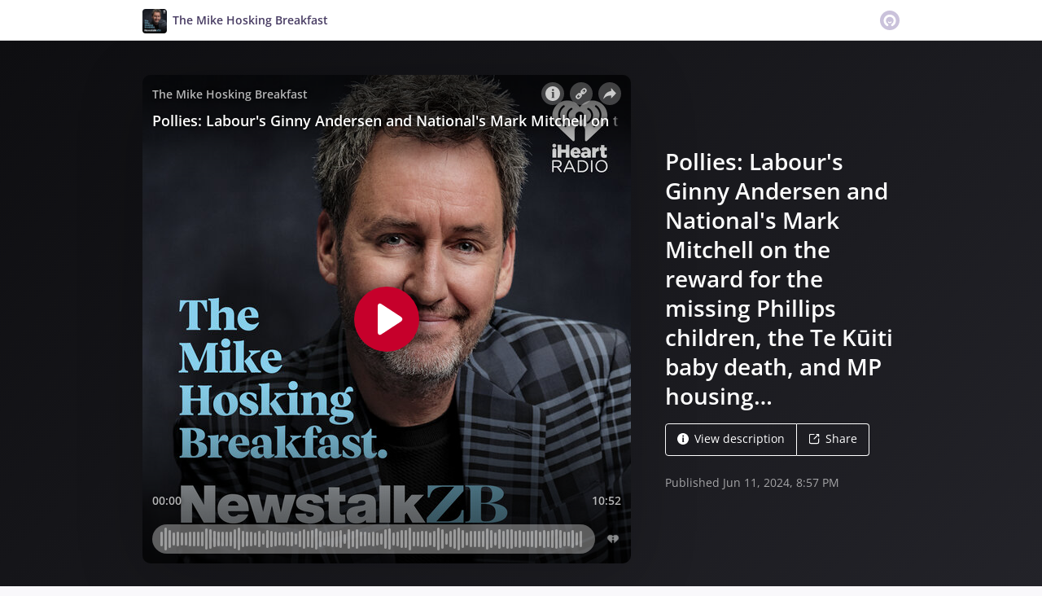

--- FILE ---
content_type: text/html; charset=utf-8
request_url: https://omny.fm/shows/the-mike-hosking-breakfast/pollies-labours-ginny-andersen-and-nationals-mar-4?in_playlist=podcast
body_size: 22599
content:
<!DOCTYPE html><html dir="ltr" lang="en"><head><meta charSet="utf-8"/><link rel="dns-prefetch" href="https://www.omnycontent.com"/><link rel="icon" type="image/png" sizes="144x144" href="/_next/static/media/favicon-144x144.4df68316.png"/><meta name="viewport" content="user-scalable=no, width=device-width, initial-scale=1"/><meta http-equiv="x-ua-compatible" content="ie=edge"/><meta name="format-detection" content="email=no"/><title>Pollies: Labour&#x27;s Ginny Andersen and National&#x27;s Mark Mitchell on the reward for the missing Phillips children, the Te Kūiti baby death, and MP housing supplements - The Mike Hosking Breakfast - Omny.fm</title><meta name="description" content="Family members of the missing Marokopa man and his children are hoping Police&#x27;s increased efforts make a difference.

For two weeks Police are offering an $80 thousand reward for information and will consider giving immunity to people assisting him.

The now eight, nine, and ten year olds, along with Tom Phillips, have been missing since 2021 and are believed to be in western Waikato.

Police Minister Mark Mitchell told Mike Hosking that they’ve increased the reward because they want to generate more support and information from the community.

He said that they want to get the kids back, as the situation can&#x27;t be good at all.

Labour’s Ginny Andersen agreed, saying that while the offer of potential immunity is concerning, the main concern is for the children.

She said that in her opinion its warranted, given there’s three kids out there and they want to ensure they’re alright.

LISTEN ABOVE"/><meta property="fb:app_id" content="1547996092155695"/><link rel="alternate" type="application/json+oembed" href="https://omny.fm/oembed?url=https%3A%2F%2Fomny.fm%2Fshows%2Fthe-mike-hosking-breakfast%2Fpollies-labours-ginny-andersen-and-nationals-mar-4&amp;format=json" title="Pollies: Labour&#x27;s Ginny Andersen and National&#x27;s Mark Mitchell on the reward for the missing Phillips children, the Te Kūiti baby death, and MP housing supplements"/><meta property="og:type" content="website"/><meta property="og:title" content="Pollies: Labour&#x27;s Ginny Andersen and National&#x27;s Mark Mitchell on the reward for the missing Phillips children, the Te Kūiti baby death, and MP housing supplements - The Mike Hosking Breakfast"/><meta property="og:description" content="Family members of the missing Marokopa man and his children are hoping Police&#x27;s increased efforts make a difference.

For two weeks Police are offering an $80 thousand reward for information and will consider giving immunity to people assisting him.

The now eight, nine, and ten year olds, along with Tom Phillips, have been missing since 2021 and are believed to be in western Waikato.

Police Minister Mark Mitchell told Mike Hosking that they’ve increased the reward because they want to generate more support and information from the community.

He said that they want to get the kids back, as the situation can&#x27;t be good at all.

Labour’s Ginny Andersen agreed, saying that while the offer of potential immunity is concerning, the main concern is for the children.

She said that in her opinion its warranted, given there’s three kids out there and they want to ensure they’re alright.

LISTEN ABOVE"/><meta property="og:image" content="https://omny.fm/shows/the-mike-hosking-breakfast/pollies-labours-ginny-andersen-and-nationals-mar-4/image.jpg?t=1658354705&amp;in_playlist=4bd02e97-4e52-4b53-95cc-aed8016bec95&amp;size=wideShare"/><meta property="og:image:width" content="1200"/><meta property="og:image:height" content="630"/><meta name="twitter:card" content="player"/><meta name="twitter:title" content="Pollies: Labour&#x27;s Ginny Andersen and National&#x27;s Mark Mitchell on the reward for the missing Phillips children, the Te Kūiti baby death, and MP housing supplements - The Mike Hosking Breakfast"/><meta name="twitter:description" content="Family members of the missing Marokopa man and his children are hoping Police&#x27;s increased efforts make a difference.

For two weeks Police are offering an $80 thousand reward for information and will consider giving immunity to people assisting him.

The now eight, nine, and ten year olds, along with Tom Phillips, have been missing since 2021 and are believed to be in western Waikato.

Police Minister Mark Mitchell told Mike Hosking that they’ve increased the reward because they want to generate more support and information from the community.

He said that they want to get the kids back, as the situation can&#x27;t be good at all.

Labour’s Ginny Andersen agreed, saying that while the offer of potential immunity is concerning, the main concern is for the children.

She said that in her opinion its warranted, given there’s three kids out there and they want to ensure they’re alright.

LISTEN ABOVE"/><meta name="twitter:image" content="https://www.omnycontent.com/d/clips/7784f840-c291-422a-924b-ad9000bbad71/532a8e5c-814a-498d-97aa-aed8016bec7e/d4a695c2-5417-4d46-bb0d-b18c01590d14/image.jpg?t=1658354705&amp;in_playlist=4bd02e97-4e52-4b53-95cc-aed8016bec95&amp;size=medium"/><meta name="twitter:label1" content="Duration"/><meta name="twitter:data1" content="10:52"/><meta name="twitter:player" content="https://omny.fm/shows/the-mike-hosking-breakfast/pollies-labours-ginny-andersen-and-nationals-mar-4/embed?size=Square&amp;source=Twitter&amp;style=Cover"/><meta name="twitter:player:width" content="500"/><meta name="twitter:player:height" content="500"/><meta name="next-head-count" content="25"/><link data-next-font="size-adjust" rel="preconnect" href="/" crossorigin="anonymous"/><link rel="preload" href="/_next/static/css/e70acd4fe50810d6.css" as="style"/><link rel="stylesheet" href="/_next/static/css/e70acd4fe50810d6.css" data-n-g=""/><noscript data-n-css=""></noscript><script defer="" nomodule="" src="/_next/static/chunks/polyfills-42372ed130431b0a.js"></script><script src="/_next/static/chunks/webpack-bdd7b96b57592eb9.js" defer=""></script><script src="/_next/static/chunks/framework-21bb7e1521a0c41f.js" defer=""></script><script src="/_next/static/chunks/main-ad5c1898fb4b53a3.js" defer=""></script><script src="/_next/static/chunks/pages/_app-d443ae95b4b78b45.js" defer=""></script><script src="/_next/static/chunks/5c0b189e-e1bf200516e719d0.js" defer=""></script><script src="/_next/static/chunks/4103-a5f2b962d13c8fb0.js" defer=""></script><script src="/_next/static/chunks/4580-2346b653c8943f86.js" defer=""></script><script src="/_next/static/chunks/8175-34648257bce66d52.js" defer=""></script><script src="/_next/static/chunks/4189-4ef2957c024185af.js" defer=""></script><script src="/_next/static/chunks/8057-06373da890f7cc89.js" defer=""></script><script src="/_next/static/chunks/6617-3a5902b6931030ca.js" defer=""></script><script src="/_next/static/chunks/3259-4a368d26d8674eef.js" defer=""></script><script src="/_next/static/chunks/5550-ecbd5ac3de356191.js" defer=""></script><script src="/_next/static/chunks/8825-cc81a8231c696edf.js" defer=""></script><script src="/_next/static/chunks/4120-57f0cfed7f9e96ee.js" defer=""></script><script src="/_next/static/chunks/5453-152d339b5aa9092e.js" defer=""></script><script src="/_next/static/chunks/1650-d5fcf26696af5503.js" defer=""></script><script src="/_next/static/chunks/4921-e04229d786cd3a31.js" defer=""></script><script src="/_next/static/chunks/4904-730181f726d92112.js" defer=""></script><script src="/_next/static/chunks/1405-1b6141e90f6c0e09.js" defer=""></script><script src="/_next/static/chunks/pages/shows/%5BprogramSlug%5D/%5BclipSlug%5D-c0bad8bfe34fa288.js" defer=""></script><script src="/_next/static/ElJEKQTRwzMgum_vJGxJE/_buildManifest.js" defer=""></script><script src="/_next/static/ElJEKQTRwzMgum_vJGxJE/_ssgManifest.js" defer=""></script></head><body><div id="__next"><style data-emotion="css-global ptfp3d">*,*::before,*::after{box-sizing:border-box;}</style><style data-emotion="css-global 16puznz">body{background:#f9f8fb;min-height:100%;font-family:'Open Sans',Helvetica,Arial,sans-serif;font-size:14px;line-height:1.7;color:#483c63;}@media (max-width: 767px){body{font-size:12.6px;}}</style><style data-emotion="css 1va6926">.css-1va6926{height:50px;background:#ffffff;color:#483c63;border-bottom:1px solid #dddddd;}</style><header class="css-1va6926"><style data-emotion="css zjik7">.css-zjik7{display:-webkit-box;display:-webkit-flex;display:-ms-flexbox;display:flex;}</style><style data-emotion="css 6jjm58">.css-6jjm58{margin-left:auto;margin-right:auto;padding-left:15px;padding-right:15px;display:-webkit-box;display:-webkit-flex;display:-ms-flexbox;display:flex;}@media (min-width: 768px){.css-6jjm58{width:750px;}}@media (min-width: 992px){.css-6jjm58{width:960px;}}</style><div class="css-6jjm58 e9xdk730"><style data-emotion="css zvrv15">.css-zvrv15{overflow:hidden;white-space:nowrap;text-overflow:ellipsis;font-weight:600;-webkit-flex:1 0;-ms-flex:1 0;flex:1 0;line-height:50px;}</style><div class="css-zvrv15"><style data-emotion="css 2log3m">.css-2log3m{color:currentColor;-webkit-text-decoration:none;text-decoration:none;}.css-2log3m:hover,.css-2log3m:focus{-webkit-text-decoration:underline;text-decoration:underline;}</style><a class="css-2log3m" href="/shows/the-mike-hosking-breakfast"><style data-emotion="css k33sj5">.css-k33sj5{vertical-align:middle;border-radius:4px;width:30px;height:30px;}</style><img alt="The Mike Hosking Breakfast" src="https://www.omnycontent.com/d/programs/7784f840-c291-422a-924b-ad9000bbad71/532a8e5c-814a-498d-97aa-aed8016bec7e/image.jpg?t=1765747174&amp;size=thumbnail" class="css-k33sj5"/><style data-emotion="css htxipc">.css-htxipc{display:inline-block;-webkit-flex:none;-ms-flex:none;flex:none;width:0.5em;}</style><span role="presentation" class="css-htxipc"></span><bdi>The Mike Hosking Breakfast</bdi></a></div><span role="presentation" class="css-htxipc"></span><style data-emotion="css 2wf165">.css-2wf165{font-size:32px;line-height:50px;color:hsla(258,25%,81%,1);}</style><div class="css-2wf165"><svg xmlns="http://www.w3.org/2000/svg" width="24" height="24" fill="none" viewBox="0 0 16 16"><path fill="currentColor" fill-rule="evenodd" d="M8 0a8 8 0 0 1 7.996 7.75L16 8a8 8 0 0 1-7.75 7.996L8 16A8 8 0 0 1 .004 8.25L0 8A8 8 0 0 1 7.75.004zm0 3.27c-2.757 0-5 2.243-5 5 0 1.785.963 3.448 2.513 4.338a.92.92 0 1 0 .917-1.596A3.17 3.17 0 0 1 4.84 8.27 3.163 3.163 0 0 1 8 5.11a3.163 3.163 0 0 1 3.16 3.16 3.17 3.17 0 0 1-1.583 2.739.92.92 0 1 0 .92 1.593A5.02 5.02 0 0 0 13 8.27c0-2.757-2.243-5-5-5m-.71 5.873.035.054c.074.104.272.31.664.31a.84.84 0 0 0 .702-.337l.068-.104a.419.419 0 0 1 .697.455c-.158.305-.645.822-1.467.822-.83 0-1.303-.524-1.45-.834a.418.418 0 0 1 .752-.366" clip-rule="evenodd"></path></svg></div></div></header><style data-emotion="css c3cbej">.css-c3cbej{background:linear-gradient(135deg, #0e0e11, #232329) #232329;color:#ffffff;overflow:hidden;}</style><div class="css-c3cbej"><style data-emotion="css nc3gnj">.css-nc3gnj{display:-webkit-box;display:-webkit-flex;display:-ms-flexbox;display:flex;}@media (max-width: 767px){.css-nc3gnj{-webkit-flex-direction:column;-ms-flex-direction:column;flex-direction:column;}}</style><style data-emotion="css 1nilvxf">.css-1nilvxf{margin-left:auto;margin-right:auto;padding-left:15px;padding-right:15px;display:-webkit-box;display:-webkit-flex;display:-ms-flexbox;display:flex;}@media (min-width: 768px){.css-1nilvxf{width:750px;}}@media (min-width: 992px){.css-1nilvxf{width:960px;}}@media (max-width: 767px){.css-1nilvxf{-webkit-flex-direction:column;-ms-flex-direction:column;flex-direction:column;}}</style><div class="css-1nilvxf e9xdk730"><style data-emotion="css 107ofq7">.css-107ofq7{display:block;width:600px;background:rgba(0,0,0,0.2);margin:3em 0 3em 0;box-shadow:0 1em 6em rgba(0,0,0,0.2);border-radius:10px;overflow:hidden;position:relative;-webkit-transform:translate3d(0, 0, 0);}.css-107ofq7:before{content:'';display:block;height:0;padding-bottom:100%;}@media (max-width: 767px){.css-107ofq7{width:100%;margin:1.5em 0 0 0;}}@media (min-width: 768px){.css-107ofq7{width:400px;}}@media (min-width: 992px){.css-107ofq7{width:600px;}}</style><div class="css-107ofq7"><style data-emotion="css 15x5cbk">.css-15x5cbk{bottom:0;left:0;position:absolute;right:0;top:0;}</style><div class="css-15x5cbk"></div></div><style data-emotion="css x6ag9t">.css-x6ag9t{display:inline-block;-webkit-flex:none;-ms-flex:none;flex:none;width:3em;}</style><span role="presentation" class="css-x6ag9t"></span><style data-emotion="css 1j4uzqt">.css-1j4uzqt{-webkit-flex:1 1;-ms-flex:1 1;flex:1 1;padding:1.6em 0;display:-webkit-box;display:-webkit-flex;display:-ms-flexbox;display:flex;-webkit-flex-direction:column;-ms-flex-direction:column;flex-direction:column;-webkit-box-pack:center;-ms-flex-pack:center;-webkit-justify-content:center;justify-content:center;min-width:0;}</style><div class="css-1j4uzqt"><style data-emotion="css 14b9hxm">.css-14b9hxm{font-weight:600;overflow-wrap:anywhere;word-wrap:break-word;font-size:2em;line-height:1.3;overflow:hidden;display:-webkit-box;-webkit-box-orient:vertical;}@media (min-width: 768px){.css-14b9hxm{max-height:7.8em;-webkit-line-clamp:6;}}@media (min-width: 992px){.css-14b9hxm{max-height:11.7em;-webkit-line-clamp:9;}}</style><h2 dir="auto" class="css-14b9hxm">Pollies: Labour&#x27;s Ginny Andersen and National&#x27;s Mark Mitchell on the reward for the missing Phillips children, the Te Kūiti baby death, and MP housing supplements</h2><style data-emotion="css f9f11u">.css-f9f11u{display:block;-webkit-flex:none;-ms-flex:none;flex:none;height:1rem;}</style><span role="presentation" class="css-f9f11u"></span><style data-emotion="css zjik7">.css-zjik7{display:-webkit-box;display:-webkit-flex;display:-ms-flexbox;display:flex;}</style><div class="css-zjik7"><style data-emotion="css x7c89b">.css-x7c89b{color:currentColor;-webkit-text-decoration:none;text-decoration:none;display:inline-block;line-height:1;border-radius:4px;padding:0.8em 1em;vertical-align:middle;border:1px solid currentColor;background:transparent;color:currentColor;}[dir=ltr] .css-x7c89b:not(:first-of-type){border-left:0;border-bottom-left-radius:0;border-top-left-radius:0;}[dir=rtl] .css-x7c89b:not(:first-of-type){border-right:0;border-bottom-right-radius:0;border-top-right-radius:0;}[dir=ltr] .css-x7c89b:not(:last-of-type){border-bottom-right-radius:0;border-top-right-radius:0;}[dir=rtl] .css-x7c89b:not(:last-of-type){border-bottom-left-radius:0;border-top-left-radius:0;}.css-x7c89b:hover,.css-x7c89b:focus{background:rgba(0, 0, 0, 0.04);}.css-x7c89b:active{outline:none;background:rgba(0, 0, 0, 0.06);}</style><a class="css-x7c89b" href="/shows/the-mike-hosking-breakfast/pollies-labours-ginny-andersen-and-nationals-mar-4?in_playlist=podcast&amp;cloudflare-language=#description"><style data-emotion="css 16m2zuy">.css-16m2zuy svg{vertical-align:middle;width:14px;height:14px;position:relative;bottom:0.1em;}</style><span class="css-16m2zuy"><svg xmlns="http://www.w3.org/2000/svg" width="1em" height="1em" viewBox="0 0 16 16"><path fill="currentColor" d="M8 0C3.573 0 0 3.573 0 8s3.573 8 8 8 8-3.573 8-8-3.573-8-8-8m-.533 3.218c.213-.213.48-.32.782-.32s.551.106.765.32c.213.213.32.48.32.782s-.106.568-.32.782c-.213.213-.48.32-.765.32-.302 0-.569-.106-.782-.32A1.08 1.08 0 0 1 7.147 4c0-.302.088-.568.32-.782m2.417 9.458H6.506v-.338c.25-.035.427-.106.516-.195.143-.125.213-.356.213-.676V7.324c0-.284-.053-.48-.142-.587-.09-.106-.285-.178-.569-.232v-.337h2.72v5.368c0 .302.054.516.143.587.089.09.267.16.516.213v.34z"></path></svg></span><style data-emotion="css htxipc">.css-htxipc{display:inline-block;-webkit-flex:none;-ms-flex:none;flex:none;width:0.5em;}</style><span role="presentation" class="css-htxipc"></span>View description</a><a class="css-x7c89b" href="/shows/the-mike-hosking-breakfast/pollies-labours-ginny-andersen-and-nationals-mar-4?in_playlist=podcast&amp;cloudflare-language=#sharing"><span class="css-16m2zuy"><svg xmlns="http://www.w3.org/2000/svg" width="1em" height="1em" fill="none" viewBox="0 0 16 16"><path fill="currentColor" d="M8.7 1v1.4H3.1a.7.7 0 0 0-.7.7v9.8a.7.7 0 0 0 .7.7h9.8a.7.7 0 0 0 .7-.7V7.3H15v5.6a2.1 2.1 0 0 1-2.1 2.1H3.1A2.1 2.1 0 0 1 1 12.9V3.1C1 1.94 1.94 1 3.1 1zm5.6 0h.014q.024 0 .048.002za.7.7 0 0 1 .296.065l.043.022a.5.5 0 0 1 .078.05q.04.03.078.068l-.063-.056a.7.7 0 0 1 .119.118q.004.008.012.016a.7.7 0 0 1 .071.12l.016.037.025.074q.006.022.01.045a.4.4 0 0 1 .012.08l.002.038L15 1.7v3.5h-1.4V3.39L8.495 8.495a.7.7 0 0 1-.924.058l-.066-.058a.7.7 0 0 1 0-.99L12.61 2.4H10.8V1z"></path></svg></span><span role="presentation" class="css-htxipc"></span>Share</a></div><style data-emotion="css z8idmm">.css-z8idmm{display:block;-webkit-flex:none;-ms-flex:none;flex:none;height:1.5em;}</style><span role="presentation" class="css-z8idmm"></span><style data-emotion="css 1jkdpqt">.css-1jkdpqt{opacity:0.6;}</style><div class="css-1jkdpqt"></div></div></div></div><style data-emotion="css 32buz0">.css-32buz0{display:block;-webkit-flex:none;-ms-flex:none;flex:none;height:2em;}</style><span role="presentation" class="css-32buz0"></span><style data-emotion="css 1rskwp1">.css-1rskwp1{margin-left:auto;margin-right:auto;padding-left:15px;padding-right:15px;}@media (min-width: 768px){.css-1rskwp1{width:750px;}}@media (min-width: 992px){.css-1rskwp1{width:960px;}}</style><div class="css-1rskwp1 e9xdk730"><style data-emotion="css 1umz6dk">@media (min-width: 992px){.css-1umz6dk{display:-webkit-box;display:-webkit-flex;display:-ms-flexbox;display:flex;-webkit-box-flex-wrap:wrap;-webkit-flex-wrap:wrap;-ms-flex-wrap:wrap;flex-wrap:wrap;margin-bottom:0;}[dir=ltr] .css-1umz6dk{margin-right:-30px;}[dir=rtl] .css-1umz6dk{margin-left:-30px;}}</style><div class="css-1umz6dk"><style data-emotion="css or2njj">@media (min-width: 992px){.css-or2njj{padding-bottom:0;width:66.66666666666666%;}[dir=ltr] .css-or2njj{padding-right:30px;}[dir=rtl] .css-or2njj{padding-left:30px;}}</style><div class="css-or2njj"><style data-emotion="css 14b25eh">.css-14b25eh{background:#ffffff;padding:1.6em;border:1px solid hsla(258,25%,91%,1);}</style><div class="css-14b25eh ecbudqn1"><style data-emotion="css 16ceglb">.css-16ceglb{font-weight:600;}</style><h4 class="css-16ceglb"><style data-emotion="css 10t7zxc">.css-10t7zxc{display:block;-webkit-flex:none;-ms-flex:none;flex:none;height:0.7rem;}</style><span role="presentation" class="css-10t7zxc"></span><style data-emotion="css lpgc1n">.css-lpgc1n{color:currentColor;-webkit-text-decoration:none;text-decoration:none;}</style><a class="omny-unique-0 css-lpgc1n" href="/shows/the-mike-hosking-breakfast/playlists/podcast"><style data-emotion="css 15l7pdt">.omny-unique-0:focus .css-15l7pdt,.omny-unique-0:hover .css-15l7pdt{-webkit-text-decoration:underline;text-decoration:underline;}</style><bdi class="css-15l7pdt">The Mike Hosking Breakfast</bdi></a></h4><span role="presentation" class="css-10t7zxc"></span><style data-emotion="css 1a3mxns">.css-1a3mxns{color:#483c63;}</style><span class="css-1a3mxns"><style data-emotion="css 1q6xwov">.css-1q6xwov{overflow-wrap:anywhere;word-wrap:break-word;white-space:pre-wrap;}</style><span class="css-1q6xwov">Open your mind to the world with New Zealand’s number one breakfast radio show.

Without question, as New Zealand’s number one talk host, Mike Hosking<span>…</span></span><span> </span><style data-emotion="css 1fbg3x3">.css-1fbg3x3{color:currentColor;-webkit-text-decoration:none;text-decoration:none;font-weight:600;background:none;border:none;padding:0;cursor:pointer;-webkit-text-decoration:none;text-decoration:none;color:#403053;opacity:0.7;}.css-1fbg3x3:hover,.css-1fbg3x3:focus{-webkit-text-decoration:underline;text-decoration:underline;}.css-1fbg3x3:active{opacity:1;}</style><button type="button" class="css-1fbg3x3"><span>More</span></button></span><span role="presentation" class="css-10t7zxc"></span><style data-emotion="css 1eoy87d">.css-1eoy87d{display:-webkit-box;display:-webkit-flex;display:-ms-flexbox;display:flex;-webkit-box-pack:justify;-webkit-justify-content:space-between;justify-content:space-between;}</style><div class="css-1eoy87d"><style data-emotion="css 1fk7hko">.css-1fk7hko{font-weight:600;color:hsla(258,25%,61%,1);}</style><div class="css-1fk7hko">7,879 clip(s)</div><style data-emotion="css 59udoy">.css-59udoy{font-weight:600;-webkit-flex:none;-ms-flex:none;flex:none;}</style><style data-emotion="css 1kkee6">.css-1kkee6{-webkit-appearance:none;-moz-appearance:none;-ms-appearance:none;appearance:none;background:transparent;border:0;color:inherit;font:inherit;letter-spacing:inherit;text-rendering:inherit;padding:0;opacity:0.7;font-weight:600;-webkit-flex:none;-ms-flex:none;flex:none;}.css-1kkee6:not(:disabled, .disabled){cursor:pointer;}.css-1kkee6:hover,.css-1kkee6:focus{opacity:1;}</style><button type="button" aria-expanded="false" aria-haspopup="menu" id=":Rab4plql6H1:" class="css-1kkee6 eb475tu0"><style data-emotion="css 6981di">.css-6981di svg{vertical-align:middle;width:12px;height:12px;}</style><span class="css-6981di"><svg xmlns="http://www.w3.org/2000/svg" width="1em" height="1em" viewBox="0 0 16 16"><path fill="currentColor" fill-rule="evenodd" d="M11.345 2c-.71 0-1.376.276-1.877.778L8.011 4.235a2.64 2.64 0 0 0-.778 1.877c0 .443.108.87.312 1.25l-.184.184a2.64 2.64 0 0 0-1.25-.312c-.71 0-1.376.277-1.877.778L2.776 9.469a2.657 2.657 0 0 0 0 3.754A2.64 2.64 0 0 0 4.654 14c.709 0 1.375-.276 1.877-.777l1.457-1.457a2.66 2.66 0 0 0 .464-3.127l.185-.185c.38.204.807.312 1.251.312.71 0 1.376-.276 1.877-.777l1.457-1.457A2.64 2.64 0 0 0 14 4.655c0-.71-.276-1.376-.778-1.877A2.64 2.64 0 0 0 11.345 2M5.437 12.13a1.1 1.1 0 0 1-.784.326 1.111 1.111 0 0 1-.785-1.894l1.457-1.457c.21-.21.489-.325.785-.325l.016.001-.581.581a.772.772 0 1 0 1.092 1.093l.58-.58c.004.288-.102.58-.323.798zm5.236-5.234c-.21.21-.489.325-.785.325l-.016-.002.763-.762a.772.772 0 1 0-1.093-1.093l-.762.763-.001-.016a1.1 1.1 0 0 1 .325-.784L10.56 3.87c.21-.21.488-.325.784-.325s.575.115.785.325c.21.209.325.488.325.784s-.116.576-.325.785z"></path></svg></span> <style data-emotion="css rnnx2x">.css-rnnx2x{font-size:12px;}</style><span class="css-rnnx2x">Follow podcast</span></button></div><style data-emotion="css 64ic6c">.css-64ic6c{text-align:center;color:hsla(258,25%,71%,1);}</style><div class="css-64ic6c ecbudqn0"><style data-emotion="css 32buz0">.css-32buz0{display:block;-webkit-flex:none;-ms-flex:none;flex:none;height:2em;}</style><span role="presentation" class="css-32buz0"></span><div><style data-emotion="css n2o0dj">.css-n2o0dj{display:inline-block;position:relative;overflow:hidden;vertical-align:middle;}</style><span style="height:22px;width:22px" class="css-n2o0dj"><style data-emotion="css 1q41f8k animation-1ce3mz5">.css-1q41f8k{position:absolute;top:0;right:0;bottom:0;left:0;-webkit-animation:animation-1ce3mz5 500ms infinite linear;animation:animation-1ce3mz5 500ms infinite linear;border:0px solid currentColor;border-right-color:transparent;border-bottom-color:transparent;border-radius:50%;}@-webkit-keyframes animation-1ce3mz5{0%{-webkit-transform:rotate(0deg);-moz-transform:rotate(0deg);-ms-transform:rotate(0deg);transform:rotate(0deg);}100%{-webkit-transform:rotate(360deg);-moz-transform:rotate(360deg);-ms-transform:rotate(360deg);transform:rotate(360deg);}}@keyframes animation-1ce3mz5{0%{-webkit-transform:rotate(0deg);-moz-transform:rotate(0deg);-ms-transform:rotate(0deg);transform:rotate(0deg);}100%{-webkit-transform:rotate(360deg);-moz-transform:rotate(360deg);-ms-transform:rotate(360deg);transform:rotate(360deg);}}</style><span style="border-width:3px" class="css-1q41f8k"></span></span><style data-emotion="css f3w0nf">.css-f3w0nf{display:inline-block;-webkit-flex:none;-ms-flex:none;flex:none;width:8px;}</style><span role="presentation" class="css-f3w0nf"></span>Loading playlist</div><span role="presentation" class="css-32buz0"></span></div></div><span role="presentation" class="css-32buz0"></span><style data-emotion="css h6xrho">.css-h6xrho{overflow-wrap:anywhere;word-wrap:break-word;overflow:hidden;}</style><style data-emotion="css kkilqj">.css-kkilqj{background:#ffffff;padding:1.6em;border:1px solid hsla(258,25%,91%,1);overflow-wrap:anywhere;word-wrap:break-word;overflow:hidden;}</style><div id="description" class="css-kkilqj ecbudqn1"><div><style data-emotion="css zjik7">.css-zjik7{display:-webkit-box;display:-webkit-flex;display:-ms-flexbox;display:flex;}</style><ul role="tablist" class="css-zjik7"><li><style data-emotion="css e5a98m">.css-e5a98m{-webkit-appearance:none;-moz-appearance:none;-ms-appearance:none;appearance:none;background:transparent;border:0;color:inherit;font:inherit;letter-spacing:inherit;text-rendering:inherit;padding:0;font-weight:700;font-size:1.1em;}.css-e5a98m:not(:disabled, .disabled){cursor:pointer;}.css-e5a98m:hover,.css-e5a98m:focus{outline:none;color:#483c63;}</style><button type="button" role="tab" id="tabid-Description" aria-selected="true" aria-controls="tabpanelid-Description" tabindex="0" class="css-e5a98m">Description</button></li></ul><style data-emotion="css k3cd46">.css-k3cd46{display:block;-webkit-flex:none;-ms-flex:none;flex:none;height:1em;}</style><span role="presentation" class="css-k3cd46"></span><div role="tabpanel" id="tabpanelid-Description" aria-labelledby="tabid-Description" tabindex="0"><style data-emotion="css jm5bon">.css-jm5bon a{color:#6313BC;-webkit-text-decoration:none;text-decoration:none;}.css-jm5bon a:hover,.css-jm5bon a:focus{-webkit-text-decoration:underline;text-decoration:underline;}.css-jm5bon p{margin:0 0 9.8px;}.css-jm5bon em{font-style:italic;}.css-jm5bon ol{margin-block-start:1em;margin-block-end:1em;-webkit-margin-start:0px;margin-inline-start:0px;-webkit-margin-end:0px;margin-inline-end:0px;-webkit-padding-start:40px;padding-inline-start:40px;list-style-type:decimal;}.css-jm5bon ul{margin-block-start:1em;margin-block-end:1em;-webkit-margin-start:0px;margin-inline-start:0px;-webkit-margin-end:0px;margin-inline-end:0px;-webkit-padding-start:40px;padding-inline-start:40px;list-style-type:disc;}.css-jm5bon blockquote{padding:10px 20px;border-left:5px solid #eee;}.css-jm5bon hr{border:0;border-top:1px solid #eee;margin-bottom:20px;margin-top:20px;}</style><bdi class="css-jm5bon"><p><span>Family members of the missing Marokopa man and his children are hoping Police's increased efforts make a difference.</span> </p>
<p><span>For two weeks Police are offering an $80 thousand reward for information and will consider giving immunity to people assisting him.</span> </p>
<p><span>The now eight, nine, and ten year olds, along with Tom Phillips, have been missing since 2021 and are believed to be in western Waikato.</span> </p>
<p><span>Police Minister Mark Mitchell told Mike Hosking that they’ve increased the reward because they want to generate more support and information from the community.</span> </p>
<p><span>He said that they want to get the kids back, as the situation can't be good at all.</span> </p>
<p><span>Labour’s Ginny Andersen agreed, saying that while the offer of potential immunity is concerning, the main concern is for the children.</span> </p>
<p><span>She said that in her opinion its warranted, given there’s three kids out there and they want to ensure they’re alright.</span> </p>
<p><strong><span>LISTEN ABOVE</span></strong> </p></bdi></div></div></div><span role="presentation" class="css-32buz0"></span><div class="css-14b25eh ecbudqn1"><div><ul role="tablist" class="css-zjik7"><li><button type="button" role="tab" id="tabid-Transcript" aria-selected="true" aria-controls="tabpanelid-Transcript" tabindex="0" class="css-e5a98m">Transcript</button></li></ul><span role="presentation" class="css-k3cd46"></span><div role="tabpanel" id="tabpanelid-Transcript" aria-labelledby="tabid-Transcript" tabindex="0"><div class="css-64ic6c ecbudqn0"><span role="presentation" class="css-32buz0"></span> <span role="presentation" class="css-32buz0"></span></div></div></div></div><span role="presentation" class="css-32buz0"></span><div id="sharing" class="css-14b25eh ecbudqn1"><div><ul role="tablist" class="css-zjik7"><li><button type="button" role="tab" id="tabid-Share" aria-selected="true" aria-controls="tabpanelid-Share" tabindex="0" class="css-e5a98m">Share</button></li><li><style data-emotion="css 1bd3hk4">.css-1bd3hk4{display:inline-block;-webkit-flex:none;-ms-flex:none;flex:none;width:1em;}</style><span role="presentation" class="css-1bd3hk4"></span><style data-emotion="css 1k7nlu2">.css-1k7nlu2{-webkit-appearance:none;-moz-appearance:none;-ms-appearance:none;appearance:none;background:transparent;border:0;color:inherit;font:inherit;letter-spacing:inherit;text-rendering:inherit;padding:0;font-weight:700;color:hsla(258,25%,71%,1);font-size:1.1em;}.css-1k7nlu2:not(:disabled, .disabled){cursor:pointer;}.css-1k7nlu2:hover,.css-1k7nlu2:focus{outline:none;color:#483c63;}</style><button type="button" role="tab" id="tabid-Embed" aria-selected="false" aria-controls="tabpanelid-Embed" tabindex="-1" class="css-1k7nlu2">Embed</button></li></ul><span role="presentation" class="css-k3cd46"></span><div role="tabpanel" id="tabpanelid-Share" aria-labelledby="tabid-Share" tabindex="0"><style data-emotion="css 1ljlqvg">.css-1ljlqvg{display:-webkit-box;display:-webkit-flex;display:-ms-flexbox;display:flex;-webkit-box-flex-wrap:wrap;-webkit-flex-wrap:wrap;-ms-flex-wrap:wrap;flex-wrap:wrap;margin-bottom:-4px;}[dir=ltr] .css-1ljlqvg{margin-right:-4px;}[dir=rtl] .css-1ljlqvg{margin-left:-4px;}</style><ul class="css-1ljlqvg"><style data-emotion="css blmbff">.css-blmbff{padding-bottom:4px;}[dir=ltr] .css-blmbff{padding-right:4px;}[dir=rtl] .css-blmbff{padding-left:4px;}</style><li class="css-blmbff"><style data-emotion="css 4szbvg">.css-4szbvg{color:currentColor;-webkit-text-decoration:none;text-decoration:none;display:inline-block;line-height:1;border-radius:4px;padding:0.8em 1em;vertical-align:middle;background:#3b5998;color:#fff;border:1px solid #3b5998;}.css-4szbvg:hover,.css-4szbvg:focus{background:hsla(221,44%,36%,1);}.css-4szbvg:active{background:hsla(221,44%,33%,1);}</style><a href="https://www.facebook.com/sharer/sharer.php?u=https%3A%2F%2Fomny.fm%2Fshows%2Fthe-mike-hosking-breakfast%2Fpollies-labours-ginny-andersen-and-nationals-mar-4%3Fin_playlist%3Dpodcast" title="Share on Facebook" target="_blank" rel="noreferrer" class="css-4szbvg"><style data-emotion="css 1nuuu7i">.css-1nuuu7i{bottom:0.05em;display:inline-block;height:16px;width:16px;position:relative;vertical-align:middle;}</style><svg xmlns="http://www.w3.org/2000/svg" width="1em" height="1em" viewBox="0 0 16 16" class="css-1nuuu7i"><path fill="currentColor" d="M2.662 2A.66.66 0 0 0 2 2.662v10.675c0 .366.296.662.662.662H8.41V9.353H6.846V7.54H8.41V6.206c0-1.55.946-2.394 2.33-2.394.662 0 1.231.05 1.397.071v1.62h-.96c-.752 0-.897.358-.897.883v1.156h1.793l-.233 1.811h-1.56V14h3.058a.66.66 0 0 0 .662-.662V2.663a.66.66 0 0 0-.662-.662z"></path></svg><style data-emotion="css r9bic9">@media (max-width: 767px){.css-r9bic9{display:none;}}</style><span class="css-r9bic9"> <!-- -->Facebook</span></a></li><li class="css-blmbff"><style data-emotion="css 82hgd">.css-82hgd{color:currentColor;-webkit-text-decoration:none;text-decoration:none;display:inline-block;line-height:1;border-radius:4px;padding:0.8em 1em;vertical-align:middle;background:#000000;color:#fff;border:1px solid #000000;}.css-82hgd:hover,.css-82hgd:focus{background:hsla(0,0%,0%,1);}.css-82hgd:active{background:hsla(0,0%,0%,1);}</style><a href="https://x.com/intent/tweet?url=https%3A%2F%2Fomny.fm%2Fshows%2Fthe-mike-hosking-breakfast%2Fpollies-labours-ginny-andersen-and-nationals-mar-4%3Fin_playlist%3Dpodcast&amp;text=Pollies%3A%20Labour&#x27;s%20Ginny%20Andersen%20and%20National&#x27;s%20Mark%20Mitchell%20on%20the%20reward%20for%20the%20missing%20Phillips%20children%2C%20the%20Te%20K%C5%ABiti%20baby%20death%2C%20and%20MP%20housing%20supplements" title="Share on X (Twitter)" target="_blank" rel="noreferrer" class="css-82hgd"><svg xmlns="http://www.w3.org/2000/svg" width="1em" height="1em" fill="none" viewBox="0 0 1200 1227" class="css-1nuuu7i"><path fill="currentColor" d="M714.163 519.284 1160.89 0h-105.86L667.137 450.887 357.328 0H0l468.492 681.821L0 1226.37h105.866l409.625-476.152 327.181 476.152H1200L714.137 519.284zM569.165 687.828l-47.468-67.894-377.686-540.24h162.604l304.797 435.991 47.468 67.894 396.2 566.721H892.476L569.165 687.854z"></path></svg><span class="css-r9bic9"> <!-- -->X (Twitter)</span></a></li><li class="css-blmbff"><style data-emotion="css 1w1rsr2">.css-1w1rsr2{color:currentColor;-webkit-text-decoration:none;text-decoration:none;display:inline-block;line-height:1;border-radius:4px;padding:0.8em 1em;vertical-align:middle;background:#25d366;color:#fff;border:1px solid #25d366;}.css-1w1rsr2:hover,.css-1w1rsr2:focus{background:hsla(142,70%,44%,1);}.css-1w1rsr2:active{background:hsla(142,70%,41%,1);}</style><a href="https://wa.me/?text=Pollies%3A%20Labour&#x27;s%20Ginny%20Andersen%20and%20National&#x27;s%20Mark%20Mitchell%20on%20the%20reward%20for%20the%20missing%20Phillips%20children%2C%20the%20Te%20K%C5%ABiti%20baby%20death%2C%20and%20MP%20housing%20supplements https%3A%2F%2Fomny.fm%2Fshows%2Fthe-mike-hosking-breakfast%2Fpollies-labours-ginny-andersen-and-nationals-mar-4%3Fin_playlist%3Dpodcast" title="Share on WhatsApp" target="_blank" rel="noreferrer" class="css-1w1rsr2"><svg xmlns="http://www.w3.org/2000/svg" width="1em" height="1em" viewBox="0 0 16 16" class="css-1nuuu7i"><path fill="currentColor" fill-rule="evenodd" d="M11.648 9.588c-.198-.099-1.172-.578-1.354-.644-.181-.067-.313-.1-.445.099-.133.198-.512.644-.628.777-.115.132-.23.148-.429.05-.198-.1-.836-.31-1.593-.984-.589-.526-.987-1.174-1.102-1.373-.116-.198-.012-.305.087-.404.089-.089.198-.231.297-.347s.132-.198.198-.33c.066-.133.033-.248-.016-.347-.05-.1-.446-1.075-.611-1.471-.161-.387-.324-.334-.446-.34a8 8 0 0 0-.38-.007.73.73 0 0 0-.528.247c-.182.199-.693.678-.693 1.653s.71 1.917.809 2.05 1.397 2.133 3.384 2.99c.472.205.841.327 1.13.418.474.15.906.13 1.247.079.38-.057 1.172-.48 1.337-.942.165-.463.165-.86.116-.942-.05-.083-.182-.133-.38-.232m-3.615 4.935h-.002a6.6 6.6 0 0 1-3.354-.918l-.241-.143-2.494.654.666-2.431-.157-.25a6.57 6.57 0 0 1-1.008-3.507A6.6 6.6 0 0 1 8.036 1.34c1.76 0 3.415.687 4.659 1.933a6.55 6.55 0 0 1 1.928 4.662c-.001 3.633-2.958 6.59-6.59 6.59m5.609-12.199A7.88 7.88 0 0 0 8.033 0C3.663 0 .106 3.556.105 7.928c0 1.397.364 2.761 1.058 3.964L.038 16l4.203-1.103a7.9 7.9 0 0 0 3.79.965h.002c4.37 0 7.927-3.556 7.929-7.928a7.88 7.88 0 0 0-2.32-5.609"></path></svg><span class="css-r9bic9"> <!-- -->WhatsApp</span></a></li><li class="css-blmbff"><style data-emotion="css v3q46e">.css-v3q46e{color:currentColor;-webkit-text-decoration:none;text-decoration:none;display:inline-block;line-height:1;border-radius:4px;padding:0.8em 1em;vertical-align:middle;background:#8964cc;color:#fff;border:1px solid #8964cc;}.css-v3q46e:hover,.css-v3q46e:focus{background:hsla(261,50%,55%,1);}.css-v3q46e:active{background:hsla(261,50%,52%,1);}</style><a href="mailto:?subject=Pollies%3A%20Labour&#x27;s%20Ginny%20Andersen%20and%20National&#x27;s%20Mark%20Mitchell%20on%20the%20reward%20for%20the%20missing%20Phillips%20children%2C%20the%20Te%20K%C5%ABiti%20baby%20death%2C%20and%20MP%20housing%20supplements&amp;body=https%3A%2F%2Fomny.fm%2Fshows%2Fthe-mike-hosking-breakfast%2Fpollies-labours-ginny-andersen-and-nationals-mar-4%3Fin_playlist%3Dpodcast" title="Email link" target="_blank" rel="noreferrer" class="css-v3q46e"><svg xmlns="http://www.w3.org/2000/svg" width="1em" height="1em" viewBox="0 0 16 16" class="css-1nuuu7i"><path fill="currentColor" d="M1.937 3.5a1 1 0 0 0-.341.066l6.382 5.212 6.475-5.191a.9.9 0 0 0-.39-.087zm13.03.69L8.226 9.59a.4.4 0 0 1-.505-.003L1.05 4.14a.9.9 0 0 0-.05.284v7.152c0 .108.022.21.057.308l3.718-3.58a.403.403 0 0 1 .564.007.39.39 0 0 1-.007.556L1.62 12.442c.1.035.206.058.318.058h12.126a1 1 0 0 0 .356-.07l-3.73-3.59a.39.39 0 0 1-.007-.557.4.4 0 0 1 .563-.007l3.71 3.572a.9.9 0 0 0 .045-.272V4.424a1 1 0 0 0-.034-.235"></path></svg><span class="css-r9bic9"> <!-- -->Email</span></a></li><li class="css-blmbff"><style data-emotion="css 1dx4ds5">.css-1dx4ds5{color:currentColor;-webkit-text-decoration:none;text-decoration:none;display:inline-block;line-height:1;border-radius:4px;padding:0.8em 1em;vertical-align:middle;background:#fff;color:#000;border:1px solid #000;}.css-1dx4ds5:hover,.css-1dx4ds5:focus{background:hsla(0,0%,95%,1);}.css-1dx4ds5:active{background:hsla(0,0%,92%,1);}</style><a href="https://pdst.fm/e/dts.podtrac.com/redirect.mp3/traffic.omny.fm/d/clips/7784f840-c291-422a-924b-ad9000bbad71/532a8e5c-814a-498d-97aa-aed8016bec7e/d4a695c2-5417-4d46-bb0d-b18c01590d14/audio.mp3?in_playlist=4bd02e97-4e52-4b53-95cc-aed8016bec95&amp;download=true" title="Download audio" target="_blank" rel="noreferrer" class="css-1dx4ds5"><svg xmlns="http://www.w3.org/2000/svg" width="1em" height="1em" viewBox="0 0 16 16" class="css-1nuuu7i"><path fill="currentColor" fill-rule="evenodd" d="M11.353 6.337 8.881 9.004V1h-1.7v8.038L4.649 6.337 3.442 7.604l4.605 4.91 4.51-4.91zM2.5 15h11v-1.812h-11z"></path></svg><span class="css-r9bic9"> <!-- -->Download</span></a></li></ul><span role="presentation" class="css-k3cd46"></span><style data-emotion="css mwyfzg">.css-mwyfzg{display:-webkit-box;display:-webkit-flex;display:-ms-flexbox;display:flex;}@media (max-width: 767px){.css-mwyfzg{-webkit-flex-direction:column;-ms-flex-direction:column;flex-direction:column;}.css-mwyfzg label{-webkit-flex:1 0 auto;-ms-flex:1 0 auto;flex:1 0 auto;margin:0.5em 0 0 0;line-height:1;}}</style><div class="css-mwyfzg"><style data-emotion="css 1tk97hv">.css-1tk97hv{-webkit-flex:2.3 0;-ms-flex:2.3 0;flex:2.3 0;display:inline-block;}.css-1tk97hv:hover,.css-1tk97hv:focus{border-color:#483c63;}</style><style data-emotion="css 7tm5mh">.css-7tm5mh{border:1px solid #b9b9b9;border-radius:4px;color:#483c63;font-size:14px;line-height:1.7;padding:7px 10px;width:100%;-webkit-flex:2.3 0;-ms-flex:2.3 0;flex:2.3 0;display:inline-block;}.css-7tm5mh:focus{outline:none;border:1px solid #6313BC;box-shadow:inset 0 0 0 2px rgb(99 19 188 / 25%);}.css-7tm5mh:hover,.css-7tm5mh:focus{border-color:#483c63;}</style><input readonly="" class="css-7tm5mh e6cicr52" value="https://omny.fm/shows/the-mike-hosking-breakfast/pollies-labours-ginny-andersen-and-nationals-mar-4?in_playlist=podcast"/><span role="presentation" class="css-1bd3hk4"></span><style data-emotion="css mhr86e">.css-mhr86e{display:-webkit-box;display:-webkit-flex;display:-ms-flexbox;display:flex;-webkit-align-items:center;-webkit-box-align:center;-ms-flex-align:center;align-items:center;}.css-mhr86e:hover,.css-mhr86e:focus{border-color:#483c63;}</style><label class="css-mhr86e"><input type="checkbox"/><style data-emotion="css htxipc">.css-htxipc{display:inline-block;-webkit-flex:none;-ms-flex:none;flex:none;width:0.5em;}</style><span role="presentation" class="css-htxipc"></span>Play from 00:00</label></div></div><div role="tabpanel" id="tabpanelid-Embed" aria-labelledby="tabid-Embed" tabindex="0" hidden=""><div><style data-emotion="css midsti">.css-midsti{display:-webkit-box;display:-webkit-flex;display:-ms-flexbox;display:flex;-webkit-box-flex-wrap:wrap;-webkit-flex-wrap:wrap;-ms-flex-wrap:wrap;flex-wrap:wrap;margin-bottom:-20px;}[dir=ltr] .css-midsti{margin-right:-30px;}[dir=rtl] .css-midsti{margin-left:-30px;}</style><div class="css-midsti"><style data-emotion="css coqb6y">.css-coqb6y{padding-bottom:20px;}[dir=ltr] .css-coqb6y{padding-right:30px;}[dir=rtl] .css-coqb6y{padding-left:30px;}@media (max-width: 767px){.css-coqb6y{width:100%;}}@media (min-width: 768px){.css-coqb6y{width:33.333%;}}</style><div class="css-coqb6y"><label><style data-emotion="css 1j389vi">.css-1j389vi{font-weight:700;}</style><span class="css-1j389vi">Type</span><style data-emotion="css 975l7u">.css-975l7u{display:block;-webkit-flex:none;-ms-flex:none;flex:none;height:5px;}</style><span role="presentation" class="css-975l7u"></span><style data-emotion="css 1p3hr01">.css-1p3hr01:hover,.css-1p3hr01:focus{border-color:#483c63;}</style><style data-emotion="css nhoz4n">.css-nhoz4n{border:1px solid #b9b9b9;border-radius:4px;color:#483c63;font-size:14px;line-height:1.7;-webkit-appearance:none;-moz-appearance:none;-ms-appearance:none;appearance:none;background:url("data:image/svg+xml;charset=utf-8,%3Csvg xmlns='http://www.w3.org/2000/svg' width='16' height='16' fill='%23aaa'%3E%3Cpath fill-rule='evenodd' d='M12.615 4.5 14 5.813 8 11.5 2 5.813 3.385 4.5 8 8.875z'/%3E%3C/svg%3E");-webkit-background-position:calc(100% - 6px) 50%;background-position:calc(100% - 6px) 50%;background-repeat:no-repeat;-webkit-background-size:14px 14px;background-size:14px 14px;line-height:inherit;padding:5px 26px 5px 10px;width:100%;}.css-nhoz4n:focus{outline:none;border:1px solid #6313BC;box-shadow:inset 0 0 0 2px rgb(99 19 188 / 25%);}.css-nhoz4n::-ms-expand{display:none;}.css-nhoz4n:hover,.css-nhoz4n:focus{border-color:#483c63;}</style><select class="css-nhoz4n e6cicr50"><option value="clipOnly" selected="">Clip</option><option value="clipWithTranscript">Clip with transcript</option><option value="clipWithPlaylist">Clip with playlist</option></select></label></div><div class="css-coqb6y"><label><span class="css-1j389vi">Style</span><span role="presentation" class="css-975l7u"></span><style data-emotion="css 1d5a415">.css-1d5a415:hover{border-color:#483c63;}</style><style data-emotion="css 1dmxncf">.css-1dmxncf{border:1px solid #b9b9b9;border-radius:4px;color:#483c63;font-size:14px;line-height:1.7;-webkit-appearance:none;-moz-appearance:none;-ms-appearance:none;appearance:none;background:url("data:image/svg+xml;charset=utf-8,%3Csvg xmlns='http://www.w3.org/2000/svg' width='16' height='16' fill='%23aaa'%3E%3Cpath fill-rule='evenodd' d='M12.615 4.5 14 5.813 8 11.5 2 5.813 3.385 4.5 8 8.875z'/%3E%3C/svg%3E");-webkit-background-position:calc(100% - 6px) 50%;background-position:calc(100% - 6px) 50%;background-repeat:no-repeat;-webkit-background-size:14px 14px;background-size:14px 14px;line-height:inherit;padding:5px 26px 5px 10px;width:100%;}.css-1dmxncf:focus{outline:none;border:1px solid #6313BC;box-shadow:inset 0 0 0 2px rgb(99 19 188 / 25%);}.css-1dmxncf::-ms-expand{display:none;}.css-1dmxncf:hover{border-color:#483c63;}</style><select class="css-1dmxncf e6cicr50"><option value="wideImage" selected="">Wide image</option><option value="wideSimple">Wide simple</option><option value="square">Square</option></select></label></div><style data-emotion="css 10gmic4">.css-10gmic4{padding-bottom:20px;}[dir=ltr] .css-10gmic4{padding-right:30px;}[dir=rtl] .css-10gmic4{padding-left:30px;}@media (max-width: 767px){.css-10gmic4{width:100%;}}@media (min-width: 768px){.css-10gmic4{display:-webkit-box;display:-webkit-flex;display:-ms-flexbox;display:flex;-webkit-flex-direction:column;-ms-flex-direction:column;flex-direction:column;width:33.333%;}}</style><div class="css-10gmic4"><span class="css-1j389vi">Options</span><span role="presentation" class="css-975l7u"></span><style data-emotion="css qcjqpb">.css-qcjqpb{-webkit-align-items:center;-webkit-box-align:center;-ms-flex-align:center;align-items:center;display:-webkit-box;display:-webkit-flex;display:-ms-flexbox;display:flex;-webkit-flex:1;-ms-flex:1;flex:1;}.css-qcjqpb:hover,.css-qcjqpb:focus{border-color:#483c63;}</style><label class="css-qcjqpb"><input type="checkbox"/><span role="presentation" class="css-htxipc"></span>Play from 00:00</label></div></div><style data-emotion="css 1dvs15x">.css-1dvs15x{display:block;-webkit-flex:none;-ms-flex:none;flex:none;height:20px;}</style><span role="presentation" class="css-1dvs15x"></span><div><span class="css-1j389vi">iFrame code</span><span role="presentation" class="css-975l7u"></span><style data-emotion="css 1vz4q50">.css-1vz4q50{border:1px solid #b9b9b9;border-radius:4px;color:#483c63;font-size:14px;line-height:1.7;padding:7px 10px;width:100%;}.css-1vz4q50:focus{outline:none;border:1px solid #6313BC;box-shadow:inset 0 0 0 2px rgb(99 19 188 / 25%);}.css-1vz4q50:hover,.css-1vz4q50:focus{border-color:#483c63;}</style><textarea readonly="" rows="3" class="css-1vz4q50 e6cicr51">&lt;iframe src=&quot;https://omny.fm/shows/the-mike-hosking-breakfast/pollies-labours-ginny-andersen-and-nationals-mar-4/embed?in_playlist=podcast&amp;size=Wide&amp;style=Cover&quot; width=&quot;100%&quot; height=&quot;180&quot; allow=&quot;autoplay; clipboard-write; fullscreen&quot; frameborder=&quot;0&quot; title=&quot;Pollies: Labour&#x27;s Ginny Andersen and National&#x27;s Mark Mitchell on the reward for the missing Phillips children, the Te Kūiti baby death, and MP housing supplements&quot;&gt;&lt;/iframe&gt;</textarea></div><span role="presentation" class="css-1dvs15x"></span><div><span class="css-1j389vi">Preview</span><span role="presentation" class="css-975l7u"></span><style data-emotion="css zl1inp">.css-zl1inp{display:-webkit-box;display:-webkit-flex;display:-ms-flexbox;display:flex;-webkit-box-pack:center;-ms-flex-pack:center;-webkit-justify-content:center;justify-content:center;}</style><div class="css-zl1inp"><iframe src="https://omny.fm/shows/the-mike-hosking-breakfast/pollies-labours-ginny-andersen-and-nationals-mar-4/embed?in_playlist=podcast&amp;size=Wide&amp;style=Cover" title="Pollies: Labour&#x27;s Ginny Andersen and National&#x27;s Mark Mitchell on the reward for the missing Phillips children, the Te Kūiti baby death, and MP housing supplements" width="100%" height="180" allow="autoplay; clipboard-write; fullscreen" frameBorder="0" class="css-0"></iframe></div></div></div></div></div></div><span role="presentation" class="css-32buz0"></span></div><style data-emotion="css 102cn2v">@media (min-width: 992px){.css-102cn2v{padding-bottom:0;width:33.33333333333333%;}[dir=ltr] .css-102cn2v{padding-right:30px;}[dir=rtl] .css-102cn2v{padding-left:30px;}}</style><div class="css-102cn2v"><div class="css-14b25eh ecbudqn1"><style data-emotion="css l2jd8l">.css-l2jd8l{font-weight:700;line-height:165%;}</style><h4 class="css-l2jd8l">In 1 playlist(s)</h4><span role="presentation" class="css-10t7zxc"></span><ul><li><style data-emotion="css b6xnxe">.css-b6xnxe{display:block;-webkit-flex:none;-ms-flex:none;flex:none;height:0.6em;}</style><span role="presentation" class="css-b6xnxe"></span><style data-emotion="css 1wkhmn6">.css-1wkhmn6{color:currentColor;-webkit-text-decoration:none;text-decoration:none;display:-webkit-box;display:-webkit-flex;display:-ms-flexbox;display:flex;}</style><a class="omny-unique-0 css-1wkhmn6" title="The Mike Hosking Breakfast" href="/shows/the-mike-hosking-breakfast/playlists/podcast"><style data-emotion="css im5vv1">.css-im5vv1{perspective:350px;width:44px;height:44px;-webkit-flex-shrink:0;-ms-flex-negative:0;flex-shrink:0;}</style><div class="css-im5vv1"><style data-emotion="css 8d6gj1">.css-8d6gj1{position:relative;width:100%;height:100%;transform-origin:0 0;}[dir=ltr] .css-8d6gj1{-webkit-transform:rotateY(10deg);-moz-transform:rotateY(10deg);-ms-transform:rotateY(10deg);transform:rotateY(10deg);}[dir=rtl] .css-8d6gj1{-webkit-transform:rotateY(-10deg);-moz-transform:rotateY(-10deg);-ms-transform:rotateY(-10deg);transform:rotateY(-10deg);}</style><div class="css-8d6gj1"><style data-emotion="css rqyoty">.css-rqyoty{opacity:0.2;border-radius:3px;background:#afa1ca;width:100%;height:100%;overflow:hidden;position:absolute;top:0;left:0;}[dir=ltr] .css-rqyoty{-webkit-transform:scale(0.8) translateX(-19%);-moz-transform:scale(0.8) translateX(-19%);-ms-transform:scale(0.8) translateX(-19%);transform:scale(0.8) translateX(-19%);}[dir=rtl] .css-rqyoty{-webkit-transform:scale(0.8) translateX(19%);-moz-transform:scale(0.8) translateX(19%);-ms-transform:scale(0.8) translateX(19%);transform:scale(0.8) translateX(19%);}</style><div class="css-rqyoty"><style data-emotion="css w1atjl">.css-w1atjl{width:100%;height:100%;}</style><img src="https://www.omnycontent.com/d/playlist/7784f840-c291-422a-924b-ad9000bbad71/532a8e5c-814a-498d-97aa-aed8016bec7e/4bd02e97-4e52-4b53-95cc-aed8016bec95/image.jpg?t=1658354705&amp;size=small" loading="lazy" alt="" class="css-w1atjl"/></div><style data-emotion="css dzh05g">.css-dzh05g{opacity:0.5;border-radius:3px;background:#afa1ca;width:100%;height:100%;overflow:hidden;position:absolute;top:0;left:0;}[dir=ltr] .css-dzh05g{-webkit-transform:scale(0.9) translateX(-9%);-moz-transform:scale(0.9) translateX(-9%);-ms-transform:scale(0.9) translateX(-9%);transform:scale(0.9) translateX(-9%);}[dir=rtl] .css-dzh05g{-webkit-transform:scale(0.9) translateX(9%);-moz-transform:scale(0.9) translateX(9%);-ms-transform:scale(0.9) translateX(9%);transform:scale(0.9) translateX(9%);}</style><div class="css-dzh05g"><img src="https://www.omnycontent.com/d/playlist/7784f840-c291-422a-924b-ad9000bbad71/532a8e5c-814a-498d-97aa-aed8016bec7e/4bd02e97-4e52-4b53-95cc-aed8016bec95/image.jpg?t=1658354705&amp;size=small" loading="lazy" alt="" class="css-w1atjl"/></div><style data-emotion="css 7s5q1a">.css-7s5q1a{border-radius:3px;background:#afa1ca;width:100%;height:100%;overflow:hidden;position:absolute;top:0;left:0;}</style><div class="css-7s5q1a"><img src="https://www.omnycontent.com/d/playlist/7784f840-c291-422a-924b-ad9000bbad71/532a8e5c-814a-498d-97aa-aed8016bec7e/4bd02e97-4e52-4b53-95cc-aed8016bec95/image.jpg?t=1658354705&amp;size=small" loading="lazy" alt="" class="css-w1atjl"/></div></div></div><style data-emotion="css zi82ad">.css-zi82ad{display:inline-block;-webkit-flex:none;-ms-flex:none;flex:none;width:0.8em;}</style><span role="presentation" class="css-zi82ad"></span><style data-emotion="css owxo0s">.css-owxo0s{min-width:0;-webkit-flex:1 1;-ms-flex:1 1;flex:1 1;line-height:1.5;}</style><div class="css-owxo0s"><style data-emotion="css vucnax">.css-vucnax{overflow:hidden;white-space:nowrap;text-overflow:ellipsis;text-box-trim:trim-start;}.omny-unique-0:focus .css-vucnax,.omny-unique-0:hover .css-vucnax{-webkit-text-decoration:underline;text-decoration:underline;}</style><p class="css-vucnax">The Mike Hosking Breakfast</p><style data-emotion="css 1kwkown">.css-1kwkown{display:block;-webkit-flex:none;-ms-flex:none;flex:none;height:0.15em;}</style><span role="presentation" class="css-1kwkown"></span><style data-emotion="css 1t31a2k">.css-1t31a2k{overflow:hidden;white-space:nowrap;text-overflow:ellipsis;color:hsla(258,25%,71%,1);}</style><p class="css-1t31a2k">7,879 clip(s)</p></div></a><span role="presentation" class="css-b6xnxe"></span></li></ul></div><span role="presentation" class="css-32buz0"></span><div class="css-14b25eh ecbudqn1"><h4 class="css-l2jd8l">The Mike Hosking Breakfast</h4><span class="css-1a3mxns"><span class="css-1q6xwov">Open your mind to the world with New Zealand’s number one breakfast radio show.

Without question, a<span>…</span></span><span> </span><button type="button" class="css-1fbg3x3"><span>More</span></button></span><span role="presentation" class="css-10t7zxc"></span><style data-emotion="css 1e09y0k">.css-1e09y0k{font-weight:600;line-height:165%;}</style><h5 class="css-1e09y0k">Social links</h5><span role="presentation" class="css-10t7zxc"></span><style data-emotion="css 5n31nm">.css-5n31nm{display:-webkit-box;display:-webkit-flex;display:-ms-flexbox;display:flex;-webkit-box-flex-wrap:wrap;-webkit-flex-wrap:wrap;-ms-flex-wrap:wrap;flex-wrap:wrap;margin-bottom:-0.5em;}[dir=ltr] .css-5n31nm{margin-right:-1.5em;}[dir=rtl] .css-5n31nm{margin-left:-1.5em;}@media (max-width: 767px){.css-5n31nm{-webkit-box-pack:center;-ms-flex-pack:center;-webkit-justify-content:center;justify-content:center;}}</style><ul class="css-5n31nm"><style data-emotion="css vf12mp">.css-vf12mp{padding-bottom:0.5em;display:inline-block;width:100%;}[dir=ltr] .css-vf12mp{padding-right:1.5em;}[dir=rtl] .css-vf12mp{padding-left:1.5em;}</style><li class="css-vf12mp"><style data-emotion="css 10mhwoq">.css-10mhwoq{color:currentColor;-webkit-text-decoration:none;text-decoration:none;}</style><a class="omny-unique-0 css-10mhwoq" href="http://www.newstalkzb.co.nz/" rel="nofollow noreferrer" target="_blank"><style data-emotion="css jwcagw">.css-jwcagw svg{vertical-align:middle;width:18px;height:18px;position:relative;bottom:0.1em;}</style><span class="css-jwcagw"><svg xmlns="http://www.w3.org/2000/svg" width="1em" height="1em" viewBox="0 0 16 16"><path fill="currentColor" d="M15 7.981a6.96 6.96 0 0 0-1.054-3.662 7 7 0 0 0-1.117-1.38l-.035-.03a7 7 0 0 0-.598-.502q-.058-.046-.118-.087A6.943 6.943 0 0 0 9.134 1.1H9.13C8.76 1.04 8.386 1 8 1a6.96 6.96 0 0 0-3.61 1.01 7 7 0 0 0-1.94 1.736l-.051.068q-.231.308-.43.645l-.049.08q-.413.722-.647 1.54-.029.107-.055.218-.076.301-.125.613c-.011.08-.027.159-.036.24C1.023 7.429 1 7.712 1 8a7 7 0 1 0 14 0zm-1.283-.706c-.142-.147-.328-.36-.34-.567-.012-.35.518-.787-.04-1.024.034-.154.124-.196.227-.228.293.638.48 1.334.537 2.067-.182-.075-.215-.053-.384-.248M8.99 1.962c.005.071.046.114.237.07-.007-.01-.001-.024-.006-.034.496.1.967.266 1.411.48-.07.02-.14.04-.192.07.79.303-.333.424-.516.485-.364.12-.789.546-1.092.758a7 7 0 0 0-.85.79c-.273.303-.152.727-.363 1.03-.304-.273.151-.576-.425-.636-.214 0-.7.06-.911.09-.304.06-.485.182-.546.546-.03.183.12.73.242.79.335.121.486-.485.82-.273.243.182-.121.304-.121.455-.09.667.607.91 1.153 1.123.364-.516.88-.577 1.335-.243.412 0 .62.363.908.606l.003.001.016.015.01.007-.006-.004c.416.36.777.804 1.255 1.044.334.211 1.214.211 1.456.577.213.303-.303 1.092-.425 1.487-.03.18-.06.394-.182.545-.121.243-.304.243-.425.395-.243.243-.395.668-.607.97-.04.072-.082.134-.125.2-.601.346-1.266.592-1.972.718-.023-.124-.051-.245-.058-.37-.031-.517 0-1.002-.092-1.518-.06-.272-.06-.637-.242-.819-.183-.243-.517-.152-.607-.485-.091-.304-.303-.516-.454-.79-.091-.183-.274-.576-.244-.79.03-.242.274-.363.334-.606.211-.758-.303-.697-.73-.88-.423-.182-.423-.91-.91-.85-.515 0-1.061-.334-1.334-.758-.243-.362-.273-1.274-.607-1.486 0 .395.091.758.152 1.153-.394-.213-.394-.94-.546-1.336-.132-.314-.14-.564-.082-.796A6.1 6.1 0 0 1 8 1.875c.338 0 .666.034.99.087"></path></svg></span><span role="presentation" class="css-htxipc"></span><style data-emotion="css 1azhfqd">.omny-unique-0:focus .css-1azhfqd,.omny-unique-0:hover .css-1azhfqd{-webkit-text-decoration:underline;text-decoration:underline;}</style><span class="css-1azhfqd">Website</span></a></li></ul><span role="presentation" class="css-10t7zxc"></span><h5 class="css-1e09y0k">Follow podcast</h5><span role="presentation" class="css-10t7zxc"></span><ul class="css-5n31nm"><li class="css-vf12mp"><a class="omny-unique-0 css-10mhwoq" href="https://omny.fm/shows/the-mike-hosking-breakfast/playlists/podcast.rss" rel="nofollow noreferrer" target="_blank"><span class="css-jwcagw"><svg xmlns="http://www.w3.org/2000/svg" width="1em" height="1em" viewBox="0 0 16 16"><path fill="currentColor" d="M5.224 12.399c0 .884-.722 1.6-1.612 1.6S2 13.284 2 12.4s.722-1.601 1.612-1.601 1.612.717 1.612 1.6M2 6.068C10.243 6.433 9.962 14 9.962 14H7.58C7.411 8.431 2 8.281 2 8.281zM2 2c12.252.668 12 12 12 12h-2.215C10.804 4.116 2 4.255 2 4.255z"></path></svg></span><span role="presentation" class="css-htxipc"></span><span class="css-1azhfqd">RSS feed</span></a></li></ul><h5 class="css-1e09y0k"><span role="presentation" class="css-10t7zxc"></span>Recent clips</h5><span role="presentation" class="css-10t7zxc"></span><ul><li><span role="presentation" class="css-b6xnxe"></span><a class="omny-unique-0 css-1wkhmn6" title="Full Show Podcast: 19 January 2026 " href="/shows/the-mike-hosking-breakfast/full-show-podcast-19-january-2026"><style data-emotion="css 1t5jiiy">.css-1t5jiiy{border-radius:3px;-webkit-flex:none;-ms-flex:none;flex:none;height:44px;width:44px;}</style><img src="https://www.omnycontent.com/d/clips/7784f840-c291-422a-924b-ad9000bbad71/532a8e5c-814a-498d-97aa-aed8016bec7e/c37af394-d48e-4cfa-bc1b-b3d6014c9dda/image.jpg?t=1768769004&amp;size=small" alt="" loading="lazy" class="css-1t5jiiy"/><span role="presentation" class="css-zi82ad"></span><div class="css-owxo0s"><p class="css-vucnax">Full Show Podcast: 19 January 2026 </p><span role="presentation" class="css-1kwkown"></span><p class="css-1t31a2k"><style data-emotion="css ho1qnd">.css-ho1qnd{display:-webkit-box;display:-webkit-flex;display:-ms-flexbox;display:flex;-webkit-flex-direction:row;-ms-flex-direction:row;flex-direction:row;}</style><span class="css-ho1qnd">1:30:31</span></p></div></a><span role="presentation" class="css-b6xnxe"></span></li><li><span role="presentation" class="css-b6xnxe"></span><a class="omny-unique-0 css-1wkhmn6" title="Mike&#x27;s Minute: I still have questions over Razor&#x27;s departure" href="/shows/the-mike-hosking-breakfast/mikes-minute-i-still-have-questions-over-razors-departure"><img src="https://www.omnycontent.com/d/clips/7784f840-c291-422a-924b-ad9000bbad71/532a8e5c-814a-498d-97aa-aed8016bec7e/cd1eb81a-716a-48bd-8989-b3d6014d9fd8/image.jpg?t=1765747174&amp;size=small" alt="" loading="lazy" class="css-1t5jiiy"/><span role="presentation" class="css-zi82ad"></span><div class="css-owxo0s"><p class="css-vucnax">Mike&#x27;s Minute: I still have questions over Razor&#x27;s departure</p><span role="presentation" class="css-1kwkown"></span><p class="css-1t31a2k"><span class="css-ho1qnd">02:39</span></p></div></a><span role="presentation" class="css-b6xnxe"></span></li><li><span role="presentation" class="css-b6xnxe"></span><a class="omny-unique-0 css-1wkhmn6" title="Commentary Box: Andrew Saville and Jason Pine discuss Summer Cricket, Usman Khawaja and the Australian Open" href="/shows/the-mike-hosking-breakfast/commentary-box-andrew-saville-and-jason-pine-discuss-summer-cricket-usman-khawaja-and-the-australian-open"><img src="https://www.omnycontent.com/d/clips/7784f840-c291-422a-924b-ad9000bbad71/532a8e5c-814a-498d-97aa-aed8016bec7e/8cf56f4e-9c6b-426e-b242-b3d60148664f/image.jpg?t=1765747174&amp;size=small" alt="" loading="lazy" class="css-1t5jiiy"/><span role="presentation" class="css-zi82ad"></span><div class="css-owxo0s"><p class="css-vucnax">Commentary Box: Andrew Saville and Jason Pine discuss Summer Cricket, Usman Khawaja and the Australian Open</p><span role="presentation" class="css-1kwkown"></span><p class="css-1t31a2k"><span class="css-ho1qnd">12:19</span></p></div></a><span role="presentation" class="css-b6xnxe"></span></li></ul><span role="presentation" class="css-k3cd46"></span><style data-emotion="css 16x7fp8">.css-16x7fp8{color:currentColor;-webkit-text-decoration:none;text-decoration:none;background:linear-gradient(180deg, #f0f0f0, #ebebeb);border:1px solid #e3e3e3;color:#555;padding:0.6em 0.8em;font-size:12px;border-radius:4px;line-height:1;vertical-align:middle;cursor:pointer;}.css-16x7fp8:hover,.css-16x7fp8:focus{background:linear-gradient(180deg,#e3e3e3,#dedede);border:1px solid #d9d9d9;color:#555;}.css-16x7fp8:active{background:linear-gradient(180deg,#d7d7d7,#d2d2d2);border:1px solid #e3e3e3;color:#555;}</style><a class="css-16x7fp8" href="/shows/the-mike-hosking-breakfast">Browse 7,888 clip(s)</a></div></div></div></div><style data-emotion="css yl3di1">.css-yl3di1{padding:4em 0;margin-top:4em;font-size:12px;color:hsla(258,25%,71%,1);}@media (max-width: 767px){.css-yl3di1{text-align:center;}}</style><footer class="css-yl3di1"><style data-emotion="css 8huwwr">@media (min-width: 768px){.css-8huwwr{display:-webkit-box;display:-webkit-flex;display:-ms-flexbox;display:flex;}}</style><style data-emotion="css huwrkl">.css-huwrkl{margin-left:auto;margin-right:auto;padding-left:15px;padding-right:15px;}@media (min-width: 768px){.css-huwrkl{width:750px;}}@media (min-width: 992px){.css-huwrkl{width:960px;}}@media (min-width: 768px){.css-huwrkl{display:-webkit-box;display:-webkit-flex;display:-ms-flexbox;display:flex;}}</style><div class="css-huwrkl e9xdk730"><style data-emotion="css 79sdpn">@media (min-width: 768px){.css-79sdpn{max-width:360px;}}</style><div class="css-79sdpn"><style data-emotion="css 1ohcwpa">.css-1ohcwpa{font-weight:600;font-size:14px;line-height:1.7;}</style><p class="css-1ohcwpa"><style data-emotion="css vhyn2u">.css-vhyn2u{color:currentcolor;-webkit-text-decoration:none;text-decoration:none;}.css-vhyn2u:hover,.css-vhyn2u:focus{color:#483c63;}</style><a href="https://omnystudio.com/learn?utm_source=omnyfm&amp;utm_medium=footer" rel="nofollow noreferrer" target="_blank" class="css-vhyn2u">Powered by <style data-emotion="css r0uguc">.css-r0uguc{width:auto;height:16px;vertical-align:bottom;margin-bottom:2px;}</style><svg xmlns="http://www.w3.org/2000/svg" width="161" height="30" viewBox="0 0 161 30" class="css-r0uguc"><path fill="currentColor" d="M25 9.6c0-1.45.9-2.42 2.17-2.42 1.12 0 1.84.6 2 1.63C30.2 7.7 31.6 7 33.2 7c1.8 0 3.35.76 4.5 2.2C38.9 7.83 40.8 7 42.27 7c3.53 0 5.94 2.06 5.94 5.86v8.35c0 1.5-.9 2.5-2.1 2.5s-2.1-.9-2.1-2.4v-7.6c0-1.7-.93-3-2.5-3-1.6 0-2.56 1.3-2.56 3v7.6c0 1.5-.9 2.4-2.2 2.4-1.23 0-2.13-.9-2.13-2.4v-7.6c0-1.7-1-3-2.55-3-1.76 0-2.55 1.3-2.55 3v7.6c0 1.5-.9 2.4-2.2 2.4s-2.2-1-2.2-2.4V9.6m26 0c0-1.45.9-2.42 2.18-2.42 1.1 0 1.8.6 2 1.6C56 7.6 57.3 7 59.34 7c3.4 0 5.9 2.18 5.9 5.86v8.35c0 1.5-.9 2.5-2.17 2.5-1.3 0-2.2-.9-2.2-2.4v-7.6c0-2-1.27-3-2.83-3-1.8 0-2.8 1.3-2.8 3v7.6c0 1.5-.9 2.4-2.16 2.4s-2.2-1-2.2-2.4V9.6m16.2.4c-.1-.34-.2-.67-.2-1.13C67 7.8 68.1 7 69 7c1.08 0 1.8.57 2.2 1.54l3 8.2 3.2-8.2C77.8 7.57 78.5 7 79.6 7c.9 0 2.05.8 2.05 1.87 0 .46-.05.8-.2 1.12L74.2 28.1c-.38.9-1.04 1.7-2.06 1.7-1.5 0-2.27-1-2.27-1.9 0-.45.13-.9.28-1.3L72 22l-4.8-12m28.62-5.5c0 .64-.48 1.2-1.15 1.2-1.17 0-1.56-1.4-4.22-1.4-1.96 0-3.4 1.24-3.4 3.05 0 4.75 10.2 2.48 10.2 9.73 0 3.57-2.6 6.8-7.28 6.8-2.83 0-5.97-1.08-5.97-2.6 0-.72.36-1.36 1.12-1.36.9 0 2.17 1.67 4.88 1.67 2.74 0 4.4-2 4.4-4.4 0-5.1-10.2-2.7-10.2-9.7C84.2 5 86.56 2 90.54 2c2.66 0 5.28 1.1 5.28 2.5m4.6-1.1c0-.87.5-1.4 1.32-1.4.8 0 1.33.53 1.33 1.4v3.5h1.08c.88 0 1.33.42 1.33 1.15 0 .72-.45 1.14-1.33 1.14h-1.08v12.5c0 .8-.52 1.4-1.33 1.4-.82 0-1.33-.6-1.33-1.4V9.2h-1c-.8 0-1.3-.43-1.3-1.15 0-.73.5-1.15 1.4-1.15h1.1V3.42m6.6 5c0-.88.5-1.42 1.34-1.42.8 0 1.3.54 1.3 1.42v8.52c0 2.76 1.2 4.2 3.7 4.2s3.7-1.44 3.7-4.2V8.42c0-.88.5-1.42 1.35-1.42.8 0 1.3.54 1.3 1.42v8.62c0 4.7-3.1 6.4-6.35 6.4-3.23 0-6.37-1.7-6.37-6.4V8.42m27.2 12.9h-.07c-.75 1.44-2.16 2.2-4.3 2.2-4.32 0-6.82-3.96-6.82-8.23 0-4.3 2.5-8.3 6.85-8.3 2.12 0 3.6 1.2 4.3 2.2h.05V1.4c0-.9.5-1.42 1.3-1.42.88 0 1.4.53 1.4 1.4v20.7c0 .87-.5 1.42-1.34 1.42-.8 0-1.3-.55-1.3-1.42v-.8zm-4.2-11.95c-3.26 0-4.4 3.2-4.4 5.92 0 2.7 1.14 5.9 4.4 5.9 3.25 0 4.4-3.2 4.4-6s-1.15-6-4.4-6zM141.63 2A1.63 1.63 0 1 1 140 3.63c0-.9.7-1.63 1.6-1.63zm1.32 20.46c0 .88-.5 1.42-1.32 1.42s-1.33-.54-1.33-1.42V8.86c0-.88.5-1.42 1.3-1.42s1.3.54 1.3 1.42v13.6zM153.05 7c4.53 0 7.06 3.96 7.06 8.22s-2.5 8.22-7 8.22-7.1-3.96-7.1-8.22 2.6-8.22 7.1-8.22zm0 14.15c3.26 0 4.4-3.2 4.4-5.93 0-2.72-1.14-5.92-4.4-5.92-3.25 0-4.4 3.2-4.4 5.92s1.15 5.93 4.4 5.93M11.5 18.35c-1.95 0-3.06-1.22-3.4-1.95a.96.96 0 0 1 .46-1.3.974.974 0 0 1 1.3.45c.05.1.48.85 1.63.85 1.2 0 1.6-.86 1.6-.87.2-.48.8-.67 1.3-.42.4.3.6.9.4 1.4-.4.7-1.5 2-3.4 2m-4.5 4.7c-.4 0-.78-.1-1.1-.24C2.23 20.8 0 16.9 0 12.7 0 6.26 5.24 1 11.7 1c6.44 0 11.68 5.26 11.68 11.72 0 4.17-2.24 8.06-5.85 10.15-1.03.6-2.35.25-2.94-.8-.6-1.02-.3-2.34.7-2.93 2.3-1.32 3.7-3.78 3.7-6.42 0-4.08-3.3-7.4-7.4-7.4s-7.4 3.32-7.4 7.4c0 2.64 1.4 5.1 3.7 6.43 1 .6 1.4 1.9.8 2.94-.4.6-1.1 1-1.9 1"></path></svg></a></p><style data-emotion="css 4ypkkd">.css-4ypkkd{display:block;-webkit-flex:none;-ms-flex:none;flex:none;height:0.7em;}</style><span role="presentation" class="css-4ypkkd"></span><p>Omny Studio is the complete audio management solution for podcasters and radio stations</p></div><span role="presentation" class="css-4ypkkd"></span><style data-emotion="css 1wtucxg">@media (min-width: 768px){.css-1wtucxg{display:-webkit-box;display:-webkit-flex;display:-ms-flexbox;display:flex;-webkit-flex-direction:column;-ms-flex-direction:column;flex-direction:column;-webkit-align-items:flex-end;-webkit-box-align:flex-end;-ms-flex-align:flex-end;align-items:flex-end;-webkit-flex:1 1 auto;-ms-flex:1 1 auto;flex:1 1 auto;}}</style><div class="css-1wtucxg"><style data-emotion="css 32u5z7">@media (min-width: 768px){.css-32u5z7{text-align:right;}}</style><p class="css-32u5z7"><span>© <!-- --> 121cast Pty Ltd</span></p><span role="presentation" class="css-4ypkkd"></span><p><style data-emotion="css 2log3m">.css-2log3m{color:currentColor;-webkit-text-decoration:none;text-decoration:none;}.css-2log3m:hover,.css-2log3m:focus{-webkit-text-decoration:underline;text-decoration:underline;}</style><a href="https://omnystudio.com/policies/terms" target="_blank" rel="noreferrer" class="css-2log3m">Terms of Service</a><style data-emotion="css 1jv9wpv">.css-1jv9wpv{display:inline-block;-webkit-flex:none;-ms-flex:none;flex:none;width:3px;}</style><span role="presentation" class="css-1jv9wpv"></span><span role="presentation">|</span><span role="presentation" class="css-1jv9wpv"></span><a href="https://omnystudio.com/policies/privacy" target="_blank" rel="noreferrer" class="css-2log3m">Privacy Policy</a><span role="presentation" class="css-1jv9wpv"></span><span role="presentation">|</span><span role="presentation" class="css-1jv9wpv"></span><a href="https://omnystudio.com/policies/listener" target="_blank" rel="noreferrer" class="css-2log3m">Listener Privacy Policy</a><span role="presentation" class="css-1jv9wpv"></span><span role="presentation">|</span><span role="presentation" class="css-1jv9wpv"></span><a href="https://omnystudio.com/policies/copyright" target="_blank" rel="noreferrer" class="css-2log3m">Copyright Policy (DMCA)</a></p></div></div></footer></div><script id="__NEXT_DATA__" type="application/json">{"props":{"pageProps":{"_sentryTraceData":"e3d6f4959c0c4db58a8873b034b4a0b3-b6cf01148e1aca8c-0","_sentryBaggage":"sentry-environment=Production,sentry-release=omny-fm-1.0.904,sentry-public_key=26e057be21a84efb8189b730ef099727,sentry-trace_id=e3d6f4959c0c4db58a8873b034b4a0b3,sentry-sample_rate=0.001,sentry-transaction=%2Fshows%2F%5BprogramSlug%5D%2F%5BclipSlug%5D,sentry-sampled=false","type":"success","clip":{"Id":"d4a695c2-5417-4d46-bb0d-b18c01590d14","Title":"Pollies: Labour's Ginny Andersen and National's Mark Mitchell on the reward for the missing Phillips children, the Te Kūiti baby death, and MP housing supplements","Slug":"pollies-labours-ginny-andersen-and-nationals-mar-4","Description":"Family members of the missing Marokopa man and his children are hoping Police's increased efforts make a difference.\n\nFor two weeks Police are offering an $80 thousand reward for information and will consider giving immunity to people assisting him.\n\nThe now eight, nine, and ten year olds, along with Tom Phillips, have been missing since 2021 and are believed to be in western Waikato.\n\nPolice Minister Mark Mitchell told Mike Hosking that they’ve increased the reward because they want to generate more support and information from the community.\n\nHe said that they want to get the kids back, as the situation can't be good at all.\n\nLabour’s Ginny Andersen agreed, saying that while the offer of potential immunity is concerning, the main concern is for the children.\n\nShe said that in her opinion its warranted, given there’s three kids out there and they want to ensure they’re alright.\n\nLISTEN ABOVE","DescriptionHtml":"\u003cp\u003e\u003cspan\u003eFamily members of the missing Marokopa man and his children are hoping Police's increased efforts make a difference.\u003c/span\u003e \u003c/p\u003e\n\u003cp\u003e\u003cspan\u003eFor two weeks Police are offering an $80 thousand reward for information and will consider giving immunity to people assisting him.\u003c/span\u003e \u003c/p\u003e\n\u003cp\u003e\u003cspan\u003eThe now eight, nine, and ten year olds, along with Tom Phillips, have been missing since 2021 and are believed to be in western Waikato.\u003c/span\u003e \u003c/p\u003e\n\u003cp\u003e\u003cspan\u003ePolice Minister Mark Mitchell told Mike Hosking that they’ve increased the reward because they want to generate more support and information from the community.\u003c/span\u003e \u003c/p\u003e\n\u003cp\u003e\u003cspan\u003eHe said that they want to get the kids back, as the situation can't be good at all.\u003c/span\u003e \u003c/p\u003e\n\u003cp\u003e\u003cspan\u003eLabour’s Ginny Andersen agreed, saying that while the offer of potential immunity is concerning, the main concern is for the children.\u003c/span\u003e \u003c/p\u003e\n\u003cp\u003e\u003cspan\u003eShe said that in her opinion its warranted, given there’s three kids out there and they want to ensure they’re alright.\u003c/span\u003e \u003c/p\u003e\n\u003cp\u003e\u003cstrong\u003e\u003cspan\u003eLISTEN ABOVE\u003c/span\u003e\u003c/strong\u003e \u003c/p\u003e","Summary":null,"Tags":["pollies","politics wednesday","ginny andersen","mark mitchell","national","labour"],"TranscriptUrl":"https://api.omny.fm/orgs/7784f840-c291-422a-924b-ad9000bbad71/clips/d4a695c2-5417-4d46-bb0d-b18c01590d14/transcript","HasPublishedTranscript":true,"Season":null,"Episode":null,"EpisodeType":"Full","ImageUrl":"https://www.omnycontent.com/d/clips/7784f840-c291-422a-924b-ad9000bbad71/532a8e5c-814a-498d-97aa-aed8016bec7e/d4a695c2-5417-4d46-bb0d-b18c01590d14/image.jpg?t=1658354705\u0026in_playlist=4bd02e97-4e52-4b53-95cc-aed8016bec95\u0026size=Medium","ImageColors":{"Primary":"232329","Secondary":"0e0e11","Contrast":"ffffff"},"AudioUrl":"https://pdst.fm/e/dts.podtrac.com/redirect.mp3/traffic.omny.fm/d/clips/7784f840-c291-422a-924b-ad9000bbad71/532a8e5c-814a-498d-97aa-aed8016bec7e/d4a695c2-5417-4d46-bb0d-b18c01590d14/audio.mp3?in_playlist=4bd02e97-4e52-4b53-95cc-aed8016bec95","WaveformUrl":"https://www.omnycontent.com/d/clips/7784f840-c291-422a-924b-ad9000bbad71/532a8e5c-814a-498d-97aa-aed8016bec7e/d4a695c2-5417-4d46-bb0d-b18c01590d14/waveform?t=1718139384\u0026token=gbZ5TbhWpAqCjWrkqNYeOmLBKB70qj4m","VideoUrl":null,"EmbedUrl":"https://omny.fm/shows/the-mike-hosking-breakfast/pollies-labours-ginny-andersen-and-nationals-mar-4/embed","DurationSeconds":652.121,"PublishState":"Published","PublishedUrl":"https://omny.fm/shows/the-mike-hosking-breakfast/pollies-labours-ginny-andersen-and-nationals-mar-4","Visibility":"Public","PublishedUtc":"2024-06-11T20:57:22.01Z","PlaylistIds":["4bd02e97-4e52-4b53-95cc-aed8016bec95"],"Chapters":[],"State":"Ready","ShareUrl":null,"RssLinkOverride":null,"ImportedId":null,"Monetization":{"PreRoll":false,"PostRoll":true,"MidRolls":[]},"AdMarkers":[{"Offset":"00:10:52.1208163","MaxNumberOfAds":1,"AdMarkerType":"PostRoll"}],"HasPreRollVideoAd":false,"RecordingMetadata":null,"PublishedAudioSizeInBytes":10488015,"ContentRating":"Unrated","AudioOptions":{"IncludeIntroOutro":true,"AutoLevelAudio":true},"ExternalId":"0a4a864b-9688-440b-b041-3d6782778c52","CustomFieldData":null,"VideoUrls":null,"ShowPageOptions":{"ShowShare":true,"ShowSubscribe":true,"ShowDownload":true,"AppleSmartBannerEnabled":true},"Program":{"Id":"532a8e5c-814a-498d-97aa-aed8016bec7e","Name":"The Mike Hosking Breakfast","Slug":"the-mike-hosking-breakfast","Description":"Open your mind to the world with New Zealand’s number one breakfast radio show.\n\nWithout question, as New Zealand’s number one talk host, Mike Hosking sets the day’s agenda.\n\nThe sharpest voice and mind in the business, Mike drives strong opinion, delivers the best talent, and always leaves you wanting more.\n\nThe Mike Hosking Breakfast always cuts through and delivers the best daily on Newstalk ZB.","DescriptionHtml":"Open your mind to the world with New Zealand’s number one breakfast radio show.\u003cbr\u003e\u003cbr\u003eWithout question, as New Zealand’s number one talk host, Mike Hosking sets the day’s agenda.\u003cbr\u003e\u003cbr\u003eThe sharpest voice and mind in the business, Mike drives strong opinion, delivers the best talent, and always leaves you wanting more.\u003cbr\u003e\u003cbr\u003eThe Mike Hosking Breakfast always cuts through and delivers the best daily on Newstalk ZB.","Author":"Newstalk ZB","Publisher":"Newstalk ZB","Copyright":"Newstalk ZB","Language":"en-US","ArtworkUrl":"https://www.omnycontent.com/d/programs/7784f840-c291-422a-924b-ad9000bbad71/532a8e5c-814a-498d-97aa-aed8016bec7e/image.jpg?t=1765747174\u0026size=Medium","Category":"Daily News","Categories":["Daily News"],"SocialWeb":"http://www.newstalkzb.co.nz/","SocialTwitter":"","SocialFacebook":"","SocialShowSupportUrl":null,"SocialShowSupportLabel":"","Hidden":false,"Archived":false,"Network":"Podcast Network - Newstalk ZB ","NetworkId":"70727ec8-56cf-404e-8ff2-adea017a0d03","ExternalId":null,"ContactName":"NZME","ContactEmail":"podcasts@nzme.co.nz","CustomFieldData":null,"DefaultPlaylistId":"4bd02e97-4e52-4b53-95cc-aed8016bec95","DefaultPlaylist":{"Id":"4bd02e97-4e52-4b53-95cc-aed8016bec95","Title":"The Mike Hosking Breakfast","Slug":"podcast","Description":"Open your mind to the world with New Zealand’s number one breakfast radio show.\n\nWithout question, as New Zealand’s number one talk host, Mike Hosking sets the day’s agenda.\n\nThe sharpest voice and mind in the business, Mike drives strong opinion, delivers the best talent, and always leaves you wanting more.\n\nThe Mike Hosking Breakfast always cuts through and delivers the best daily on Newstalk ZB.","DescriptionHtml":"Open your mind to the world with New Zealand’s number one breakfast radio show.\u003cbr\u003e\u003cbr\u003eWithout question, as New Zealand’s number one talk host, Mike Hosking sets the day’s agenda.\u003cbr\u003e\u003cbr\u003eThe sharpest voice and mind in the business, Mike drives strong opinion, delivers the best talent, and always leaves you wanting more.\u003cbr\u003e\u003cbr\u003eThe Mike Hosking Breakfast always cuts through and delivers the best daily on Newstalk ZB.","Summary":"Open your mind to the world with New Zealand’s number one breakfast radio show.\n\nWithout question, as New Zealand’s number one talk host, Mike Hosking sets the day’s agenda.\n\nThe sharpest voice and mind in the business, Mike drives strong opinion,...","RssFeedUrl":"https://www.omnycontent.com/d/playlist/7784f840-c291-422a-924b-ad9000bbad71/532a8e5c-814a-498d-97aa-aed8016bec7e/4bd02e97-4e52-4b53-95cc-aed8016bec95/podcast.rss","EmbedUrl":"https://omny.fm/shows/the-mike-hosking-breakfast/playlists/podcast/embed","ArtworkUrl":"https://www.omnycontent.com/d/playlist/7784f840-c291-422a-924b-ad9000bbad71/532a8e5c-814a-498d-97aa-aed8016bec7e/4bd02e97-4e52-4b53-95cc-aed8016bec95/image.jpg?t=1658354705\u0026size=Medium","NumberOfClips":7879,"Visibility":"Public","ContentRating":"Clean","Categories":["News"],"DirectoryLinks":{"ApplePodcasts":null,"ApplePodcastsId":null,"GooglePodcasts":null,"Spotify":null,"Stitcher":null,"TuneIn":null,"GooglePlay":null,"RssFeed":"https://omny.fm/shows/the-mike-hosking-breakfast/playlists/podcast.rss","IHeart":null,"AmazonMusic":null,"YouTubeMusic":null},"CustomFieldData":null,"Author":"Newstalk ZB","MediaType":null,"ProgramId":"532a8e5c-814a-498d-97aa-aed8016bec7e","ProgramSlug":"the-mike-hosking-breakfast","OrganizationId":"7784f840-c291-422a-924b-ad9000bbad71","ModifiedAtUtc":"2026-01-18T20:35:48.497Z"},"AdConfig":{"ConfigTriton":null,"ConfigVast":null},"OrganizationId":"7784f840-c291-422a-924b-ad9000bbad71","ModifiedAtUtc":"2025-12-14T21:19:34.57Z"},"Playlists":[{"Id":"4bd02e97-4e52-4b53-95cc-aed8016bec95","Title":"The Mike Hosking Breakfast","Slug":"podcast","Description":"Open your mind to the world with New Zealand’s number one breakfast radio show.\n\nWithout question, as New Zealand’s number one talk host, Mike Hosking sets the day’s agenda.\n\nThe sharpest voice and mind in the business, Mike drives strong opinion, delivers the best talent, and always leaves you wanting more.\n\nThe Mike Hosking Breakfast always cuts through and delivers the best daily on Newstalk ZB.","DescriptionHtml":"Open your mind to the world with New Zealand’s number one breakfast radio show.\u003cbr\u003e\u003cbr\u003eWithout question, as New Zealand’s number one talk host, Mike Hosking sets the day’s agenda.\u003cbr\u003e\u003cbr\u003eThe sharpest voice and mind in the business, Mike drives strong opinion, delivers the best talent, and always leaves you wanting more.\u003cbr\u003e\u003cbr\u003eThe Mike Hosking Breakfast always cuts through and delivers the best daily on Newstalk ZB.","Summary":"Open your mind to the world with New Zealand’s number one breakfast radio show.\n\nWithout question, as New Zealand’s number one talk host, Mike Hosking sets the day’s agenda.\n\nThe sharpest voice and mind in the business, Mike drives strong opinion,...","RssFeedUrl":"https://www.omnycontent.com/d/playlist/7784f840-c291-422a-924b-ad9000bbad71/532a8e5c-814a-498d-97aa-aed8016bec7e/4bd02e97-4e52-4b53-95cc-aed8016bec95/podcast.rss","EmbedUrl":"https://omny.fm/shows/the-mike-hosking-breakfast/playlists/podcast/embed","ArtworkUrl":"https://www.omnycontent.com/d/playlist/7784f840-c291-422a-924b-ad9000bbad71/532a8e5c-814a-498d-97aa-aed8016bec7e/4bd02e97-4e52-4b53-95cc-aed8016bec95/image.jpg?t=1658354705\u0026size=Medium","NumberOfClips":7879,"Visibility":"Public","ContentRating":"Clean","Categories":["News"],"DirectoryLinks":{"ApplePodcasts":null,"ApplePodcastsId":null,"GooglePodcasts":null,"Spotify":null,"Stitcher":null,"TuneIn":null,"GooglePlay":null,"RssFeed":"https://omny.fm/shows/the-mike-hosking-breakfast/playlists/podcast.rss","IHeart":null,"AmazonMusic":null,"YouTubeMusic":null},"CustomFieldData":null,"Author":"Newstalk ZB","MediaType":null,"ProgramId":"532a8e5c-814a-498d-97aa-aed8016bec7e","ProgramSlug":"the-mike-hosking-breakfast","OrganizationId":"7784f840-c291-422a-924b-ad9000bbad71","ModifiedAtUtc":"2026-01-18T20:35:48.497Z"}],"ProgramId":"532a8e5c-814a-498d-97aa-aed8016bec7e","ProgramSlug":"the-mike-hosking-breakfast","OrganizationId":"7784f840-c291-422a-924b-ad9000bbad71","ModifiedAtUtc":"2024-10-07T01:35:13.89Z"},"recentClips":{"clips":[{"Id":"c37af394-d48e-4cfa-bc1b-b3d6014c9dda","Title":"Full Show Podcast: 19 January 2026 ","Slug":"full-show-podcast-19-january-2026","Description":"On the Mike Hosking Breakfast Full Show Podcast for Monday the 19th of January, the Prime Minister joins Mike in studio to talk the state of the economy, the coalition and when the election date will be announced. \n\nWe find out about the New Zealanders who are moving to Australia who are finding out the grass isn't always greener. \n\nThe Commentary Box talks Scott Robertson's depature as All Blacks coach and the Blackcaps historic ODI series win in India. \n\nGet the Mike Hosking Breakfast Full Show Podcast every weekday morning on iHeartRadio, or wherever you get your podcasts.","DescriptionHtml":"\u003cp\u003eOn the Mike Hosking Breakfast Full Show Podcast for Monday the 19th of January, the Prime Minister joins Mike in studio to talk the state of the economy, the coalition and when the election date will be announced.\u0026nbsp;\u003c/p\u003e\n\u003cp\u003eWe find out about the New Zealanders who are moving to Australia who are finding out the grass isn't always greener.\u0026nbsp;\u003c/p\u003e\n\u003cp\u003eThe Commentary Box talks Scott Robertson's depature as All Blacks coach and the Blackcaps historic ODI series win in India.\u0026nbsp;\u003c/p\u003e\n\u003cp\u003eGet the Mike Hosking Breakfast Full Show Podcast every weekday morning on iHeartRadio, or wherever you get your podcasts.\u003c/p\u003e","Summary":null,"Tags":["Full Show Podcast","The mike hosking breakfast full show podcast"],"TranscriptUrl":"https://api.omny.fm/orgs/7784f840-c291-422a-924b-ad9000bbad71/clips/c37af394-d48e-4cfa-bc1b-b3d6014c9dda/transcript","HasPublishedTranscript":true,"Season":null,"Episode":null,"EpisodeType":"Full","ImageUrl":"https://www.omnycontent.com/d/clips/7784f840-c291-422a-924b-ad9000bbad71/532a8e5c-814a-498d-97aa-aed8016bec7e/c37af394-d48e-4cfa-bc1b-b3d6014c9dda/image.jpg?t=1768769004\u0026size=Medium","AudioUrl":"https://pdst.fm/e/dts.podtrac.com/redirect.mp3/traffic.omny.fm/d/clips/7784f840-c291-422a-924b-ad9000bbad71/532a8e5c-814a-498d-97aa-aed8016bec7e/c37af394-d48e-4cfa-bc1b-b3d6014c9dda/audio.mp3","WaveformUrl":"https://www.omnycontent.com/d/clips/7784f840-c291-422a-924b-ad9000bbad71/532a8e5c-814a-498d-97aa-aed8016bec7e/c37af394-d48e-4cfa-bc1b-b3d6014c9dda/waveform?t=1768767098\u0026token=GbzGfOeI3R0KcxeIHFY3uP4OVPG2icMe","VideoUrl":null,"EmbedUrl":"https://omny.fm/shows/the-mike-hosking-breakfast/full-show-podcast-19-january-2026/embed","DurationSeconds":5431.165,"PublishState":"Published","PublishedUrl":"https://omny.fm/shows/the-mike-hosking-breakfast/full-show-podcast-19-january-2026","Visibility":"Public","PublishedUtc":"2026-01-18T20:35:48.467Z","PlaylistIds":["4bd02e97-4e52-4b53-95cc-aed8016bec95"],"Chapters":[],"State":"Ready","ShareUrl":null,"RssLinkOverride":null,"ImportedId":null,"Monetization":{"PreRoll":true,"PostRoll":false,"MidRolls":["00:05:18.9150000","00:12:49.7840000","00:15:12.9730000","00:20:13.5900000","00:26:42.3460000","00:30:24.1990000","00:37:35.4360000","00:40:59.1850000","00:45:58.1040000","00:55:38.7170000","00:57:37.8350000","01:00:23.5780000","01:07:52.9040000","01:14:04.0470000","01:15:26.1560000","01:24:48.6220000","01:27:08.8210000"]},"AdMarkers":[{"Offset":"00:00:00","MaxNumberOfAds":1,"AdMarkerType":"PreRoll"},{"Offset":"00:05:18.9150000","MaxNumberOfAds":1,"AdMarkerType":"MidRoll"},{"Offset":"00:12:49.7840000","MaxNumberOfAds":1,"AdMarkerType":"MidRoll"},{"Offset":"00:15:12.9730000","MaxNumberOfAds":1,"AdMarkerType":"MidRoll"},{"Offset":"00:20:13.5900000","MaxNumberOfAds":1,"AdMarkerType":"MidRoll"},{"Offset":"00:26:42.3460000","MaxNumberOfAds":1,"AdMarkerType":"MidRoll"},{"Offset":"00:30:24.1990000","MaxNumberOfAds":1,"AdMarkerType":"MidRoll"},{"Offset":"00:37:35.4360000","MaxNumberOfAds":1,"AdMarkerType":"MidRoll"},{"Offset":"00:40:59.1850000","MaxNumberOfAds":1,"AdMarkerType":"MidRoll"},{"Offset":"00:45:58.1040000","MaxNumberOfAds":1,"AdMarkerType":"MidRoll"},{"Offset":"00:55:38.7170000","MaxNumberOfAds":1,"AdMarkerType":"MidRoll"},{"Offset":"00:57:37.8350000","MaxNumberOfAds":1,"AdMarkerType":"MidRoll"},{"Offset":"01:00:23.5780000","MaxNumberOfAds":1,"AdMarkerType":"MidRoll"},{"Offset":"01:07:52.9040000","MaxNumberOfAds":1,"AdMarkerType":"MidRoll"},{"Offset":"01:14:04.0470000","MaxNumberOfAds":1,"AdMarkerType":"MidRoll"},{"Offset":"01:15:26.1560000","MaxNumberOfAds":1,"AdMarkerType":"MidRoll"},{"Offset":"01:24:48.6220000","MaxNumberOfAds":1,"AdMarkerType":"MidRoll"},{"Offset":"01:27:08.8210000","MaxNumberOfAds":1,"AdMarkerType":"MidRoll"}],"HasPreRollVideoAd":false,"RecordingMetadata":null,"PublishedAudioSizeInBytes":86957248,"ContentRating":"Unrated","AudioOptions":{"IncludeIntroOutro":true,"AutoLevelAudio":true},"ExternalId":"c18a27b7-31d3-400e-beac-6600a14800d6","CustomFieldData":null,"VideoUrls":null,"ProgramId":"532a8e5c-814a-498d-97aa-aed8016bec7e","ProgramSlug":"the-mike-hosking-breakfast","OrganizationId":"7784f840-c291-422a-924b-ad9000bbad71","ModifiedAtUtc":"2026-01-18T20:43:24.56Z"},{"Id":"cd1eb81a-716a-48bd-8989-b3d6014d9fd8","Title":"Mike's Minute: I still have questions over Razor's departure","Slug":"mikes-minute-i-still-have-questions-over-razors-departure","Description":"I’m a bit exercised about Scott Robertson, because I like him and I thought he was a good coach. His record at Canterbury spoke for itself.\n\nThe trouble in this country is that we can’t have a sensible conversation about All Blacks coaches, because so many of us come to it with myopic, emotional views driven by idiocy like geography and personality expectations that have nothing to do with the actual job.\n\nHansen had pro and anti camps, as did Foster, and now Robertson. It all wastes too much energy.\n\nAlso, we might just be a bit too energised because we’re a small country with not a lot else to think about. In the NFL at the moment, there are nine head coach vacancies — after eight sackings and one resignation. Over a quarter of all jobs in the NFL are up for grabs, and that isn’t unusual.\n\nAs for the EPL, there’s a sacking every second day.\n\nWhat I can’t quite work out is this: when David Kirk says we aren’t where we need to be at this point in the cycle, what does that even mean? Where specifically do we need to be?\n\nOnce upon a time, when the All Blacks won every test as of right, we still didn’t win the World Cup. So presumably, when we won everything, we must have felt in a good place.\n\nAlso, how is it that Robertson is banned from going elsewhere? Not good enough to coach us, but too dangerous to ply his trade offshore? Apart from paying him to not work… I wouldn’t have taken that deal.\n\nI also can’t quite work out how much of this is player driven — and of that player feedback, how much is personal versus professional. How much responsibility does a player have for what happens on the field, as opposed to the coach?\n\nBack to the NFL — a bloke called Vrabel was sacked from Tennessee because they weren’t winning. After he left, they still aren’t winning. But the team he went to, New England, were hopeless until this year… they might be in the Super Bowl. So was that him? Luck? Or other factors?\n\nSomeone always seems to have to pay the price whenever someone decides things aren’t right.\n\nWhich is the other weird bit: the All Blacks’ winning record, in an increasingly competitive world, wasn’t that bad. So why the panic?\n\nLoyalty, consistency, and longevity are all traits of value. But you have to recognise them.\n\nIf you don’t, you tend to make mistakes by going around sacking people with no real, obvious next step in place.\n\nLISTEN ABOVE","DescriptionHtml":"\u003cp\u003eI’m a bit exercised about Scott Robertson, because I like him and I thought he was a good coach. His record at Canterbury spoke for itself.\u003c/p\u003e\n\u003cp\u003eThe trouble in this country is that we can’t have a sensible conversation about All Blacks coaches, because so many of us come to it with myopic, emotional views driven by idiocy like geography and personality expectations that have nothing to do with the actual job.\u003c/p\u003e\n\u003cp\u003eHansen had pro and anti camps, as did Foster, and now Robertson. It all wastes too much energy.\u003c/p\u003e\n\u003cp\u003eAlso, we might just be a bit too energised because we’re a small country with not a lot else to think about. In the NFL at the moment, there are nine head coach vacancies — after eight sackings and one resignation. Over a quarter of all jobs in the NFL are up for grabs, and that isn’t unusual.\u003c/p\u003e\n\u003cp\u003eAs for the EPL, there’s a sacking every second day.\u003c/p\u003e\n\u003cp\u003eWhat I can’t quite work out is this: when David Kirk says we aren’t where we need to be at this point in the cycle, what does that even mean? Where specifically do we need to be?\u003c/p\u003e\n\u003cp\u003eOnce upon a time, when the All Blacks won every test as of right, we still didn’t win the World Cup. So presumably, when we won everything, we must have felt in a good place.\u003c/p\u003e\n\u003cp\u003eAlso, how is it that Robertson is banned from going elsewhere? Not good enough to coach us, but too dangerous to ply his trade offshore? Apart from paying him to not work… I wouldn’t have taken that deal.\u003c/p\u003e\n\u003cp\u003eI also can’t quite work out how much of this is player driven — and of that player feedback, how much is personal versus professional. How much responsibility does a player have for what happens on the field, as opposed to the coach?\u003c/p\u003e\n\u003cp\u003eBack to the NFL — a bloke called Vrabel was sacked from Tennessee because they weren’t winning. After he left, they still aren’t winning. But the team he went to, New England, were hopeless until this year… they might be in the Super Bowl. So was that him? Luck? Or other factors?\u003c/p\u003e\n\u003cp\u003eSomeone always seems to have to pay the price whenever someone decides things aren’t right.\u003c/p\u003e\n\u003cp\u003eWhich is the other weird bit: the All Blacks’ winning record, in an increasingly competitive world, wasn’t that bad. So why the panic?\u003c/p\u003e\n\u003cp\u003eLoyalty, consistency, and longevity are all traits of value. But you have to recognise them.\u003c/p\u003e\n\u003cp\u003eIf you don’t, you tend to make mistakes by going around sacking people with no real, obvious next step in place.\u003c/p\u003e\n\u003cp\u003e\u003cstrong\u003eLISTEN ABOVE\u003c/strong\u003e\u003c/p\u003e","Summary":null,"Tags":["Scott Robertson","razor robertson","all blacks","rugby","sport"],"TranscriptUrl":"https://api.omny.fm/orgs/7784f840-c291-422a-924b-ad9000bbad71/clips/cd1eb81a-716a-48bd-8989-b3d6014d9fd8/transcript","HasPublishedTranscript":true,"Season":null,"Episode":null,"EpisodeType":"Full","ImageUrl":"https://www.omnycontent.com/d/clips/7784f840-c291-422a-924b-ad9000bbad71/532a8e5c-814a-498d-97aa-aed8016bec7e/cd1eb81a-716a-48bd-8989-b3d6014d9fd8/image.jpg?t=1765747174\u0026size=Medium","AudioUrl":"https://pdst.fm/e/dts.podtrac.com/redirect.mp3/traffic.omny.fm/d/clips/7784f840-c291-422a-924b-ad9000bbad71/532a8e5c-814a-498d-97aa-aed8016bec7e/cd1eb81a-716a-48bd-8989-b3d6014d9fd8/audio.mp3","WaveformUrl":"https://www.omnycontent.com/d/clips/7784f840-c291-422a-924b-ad9000bbad71/532a8e5c-814a-498d-97aa-aed8016bec7e/cd1eb81a-716a-48bd-8989-b3d6014d9fd8/waveform?t=1768767286\u0026token=mcYVWprV47QjrSxSXQDWFQ9Bga4rwOfQ","VideoUrl":null,"EmbedUrl":"https://omny.fm/shows/the-mike-hosking-breakfast/mikes-minute-i-still-have-questions-over-razors-departure/embed","DurationSeconds":159.622,"PublishState":"Published","PublishedUrl":"https://omny.fm/shows/the-mike-hosking-breakfast/mikes-minute-i-still-have-questions-over-razors-departure","Visibility":"Public","PublishedUtc":"2026-01-18T20:25:06.493Z","PlaylistIds":["4bd02e97-4e52-4b53-95cc-aed8016bec95"],"Chapters":[],"State":"Ready","ShareUrl":null,"RssLinkOverride":null,"ImportedId":null,"Monetization":{"PreRoll":true,"PostRoll":false,"MidRolls":[]},"AdMarkers":[{"Offset":"00:00:00","MaxNumberOfAds":1,"AdMarkerType":"PreRoll"}],"HasPreRollVideoAd":false,"RecordingMetadata":null,"PublishedAudioSizeInBytes":2602709,"ContentRating":"Unrated","AudioOptions":{"IncludeIntroOutro":true,"AutoLevelAudio":true},"ExternalId":"4bef758d-f31b-4360-8523-63d29e452a7d","CustomFieldData":null,"VideoUrls":null,"ProgramId":"532a8e5c-814a-498d-97aa-aed8016bec7e","ProgramSlug":"the-mike-hosking-breakfast","OrganizationId":"7784f840-c291-422a-924b-ad9000bbad71","ModifiedAtUtc":"2026-01-18T20:31:58.84Z"},{"Id":"8cf56f4e-9c6b-426e-b242-b3d60148664f","Title":"Commentary Box: Andrew Saville and Jason Pine discuss Summer Cricket, Usman Khawaja and the Australian Open","Slug":"commentary-box-andrew-saville-and-jason-pine-discuss-summer-cricket-usman-khawaja-and-the-australian-open","Description":"Jason Pine and Andrew Saville join Mike Hosking this morning to discuss the weekend's sports.\n\nOn the table today: Australian cricket legend Usman Khawaja announced his retirement from the sport in a moving address, \n\nDarryl Mitchell continues to impress for the Black Caps,\n\nand the Australian Open: $40,000 just to get eliminated immediately? Is it worth it?\n\nLISTEN ABOVE","DescriptionHtml":"\u003cp\u003eJason Pine and Andrew Saville join Mike Hosking this morning to discuss the weekend's sports.\u003c/p\u003e\n\u003cp\u003eOn the table today: Australian cricket legend Usman Khawaja announced his retirement from the sport in a moving address,\u0026nbsp;\u003c/p\u003e\n\u003cp\u003eDarryl Mitchell continues to impress for the Black Caps,\u003c/p\u003e\n\u003cp\u003eand the Australian Open: $40,000 just to get eliminated immediately? Is it worth it?\u003c/p\u003e\n\u003cp\u003e\u003cstrong\u003eLISTEN ABOVE\u003c/strong\u003e\u003c/p\u003e","Summary":null,"Tags":["Combox","Commentary box","tennis","cricket","Usman Khwaja","australian open"],"TranscriptUrl":"https://api.omny.fm/orgs/7784f840-c291-422a-924b-ad9000bbad71/clips/8cf56f4e-9c6b-426e-b242-b3d60148664f/transcript","HasPublishedTranscript":true,"Season":null,"Episode":null,"EpisodeType":"Full","ImageUrl":"https://www.omnycontent.com/d/clips/7784f840-c291-422a-924b-ad9000bbad71/532a8e5c-814a-498d-97aa-aed8016bec7e/8cf56f4e-9c6b-426e-b242-b3d60148664f/image.jpg?t=1765747174\u0026size=Medium","AudioUrl":"https://pdst.fm/e/dts.podtrac.com/redirect.mp3/traffic.omny.fm/d/clips/7784f840-c291-422a-924b-ad9000bbad71/532a8e5c-814a-498d-97aa-aed8016bec7e/8cf56f4e-9c6b-426e-b242-b3d60148664f/audio.mp3","WaveformUrl":"https://www.omnycontent.com/d/clips/7784f840-c291-422a-924b-ad9000bbad71/532a8e5c-814a-498d-97aa-aed8016bec7e/8cf56f4e-9c6b-426e-b242-b3d60148664f/waveform?t=1768766147\u0026token=8wdANAlQ4XHS4E1iynSRNwersuPRA3Hi","VideoUrl":null,"EmbedUrl":"https://omny.fm/shows/the-mike-hosking-breakfast/commentary-box-andrew-saville-and-jason-pine-discuss-summer-cricket-usman-khawaja-and-the-australian-open/embed","DurationSeconds":739.383,"PublishState":"Published","PublishedUrl":"https://omny.fm/shows/the-mike-hosking-breakfast/commentary-box-andrew-saville-and-jason-pine-discuss-summer-cricket-usman-khawaja-and-the-australian-open","Visibility":"Public","PublishedUtc":"2026-01-18T20:04:45.073Z","PlaylistIds":["4bd02e97-4e52-4b53-95cc-aed8016bec95"],"Chapters":[],"State":"Ready","ShareUrl":null,"RssLinkOverride":null,"ImportedId":null,"Monetization":{"PreRoll":true,"PostRoll":false,"MidRolls":[]},"AdMarkers":[{"Offset":"00:00:00","MaxNumberOfAds":1,"AdMarkerType":"PreRoll"}],"HasPreRollVideoAd":false,"RecordingMetadata":null,"PublishedAudioSizeInBytes":11878942,"ContentRating":"Unrated","AudioOptions":{"IncludeIntroOutro":true,"AutoLevelAudio":true},"ExternalId":"458459ab-80dc-418d-86de-e4c51e7de974","CustomFieldData":null,"VideoUrls":null,"ProgramId":"532a8e5c-814a-498d-97aa-aed8016bec7e","ProgramSlug":"the-mike-hosking-breakfast","OrganizationId":"7784f840-c291-422a-924b-ad9000bbad71","ModifiedAtUtc":"2026-01-18T20:11:31.2Z"}],"total":7888},"playlist":{"Id":"4bd02e97-4e52-4b53-95cc-aed8016bec95","Title":"The Mike Hosking Breakfast","Slug":"podcast","Description":"Open your mind to the world with New Zealand’s number one breakfast radio show.\n\nWithout question, as New Zealand’s number one talk host, Mike Hosking sets the day’s agenda.\n\nThe sharpest voice and mind in the business, Mike drives strong opinion, delivers the best talent, and always leaves you wanting more.\n\nThe Mike Hosking Breakfast always cuts through and delivers the best daily on Newstalk ZB.","DescriptionHtml":"Open your mind to the world with New Zealand’s number one breakfast radio show.\u003cbr\u003e\u003cbr\u003eWithout question, as New Zealand’s number one talk host, Mike Hosking sets the day’s agenda.\u003cbr\u003e\u003cbr\u003eThe sharpest voice and mind in the business, Mike drives strong opinion, delivers the best talent, and always leaves you wanting more.\u003cbr\u003e\u003cbr\u003eThe Mike Hosking Breakfast always cuts through and delivers the best daily on Newstalk ZB.","Summary":"Open your mind to the world with New Zealand’s number one breakfast radio show.\n\nWithout question, as New Zealand’s number one talk host, Mike Hosking sets the day’s agenda.\n\nThe sharpest voice and mind in the business, Mike drives strong opinion,...","RssFeedUrl":"https://www.omnycontent.com/d/playlist/7784f840-c291-422a-924b-ad9000bbad71/532a8e5c-814a-498d-97aa-aed8016bec7e/4bd02e97-4e52-4b53-95cc-aed8016bec95/podcast.rss","EmbedUrl":"https://omny.fm/shows/the-mike-hosking-breakfast/playlists/podcast/embed","ArtworkUrl":"https://www.omnycontent.com/d/playlist/7784f840-c291-422a-924b-ad9000bbad71/532a8e5c-814a-498d-97aa-aed8016bec7e/4bd02e97-4e52-4b53-95cc-aed8016bec95/image.jpg?t=1658354705\u0026size=Medium","NumberOfClips":7879,"Visibility":"Public","ContentRating":"Clean","Categories":["News"],"DirectoryLinks":{"ApplePodcasts":null,"ApplePodcastsId":null,"GooglePodcasts":null,"Spotify":null,"Stitcher":null,"TuneIn":null,"GooglePlay":null,"RssFeed":"https://omny.fm/shows/the-mike-hosking-breakfast/playlists/podcast.rss","IHeart":null,"AmazonMusic":null,"YouTubeMusic":null},"CustomFieldData":null,"Author":"Newstalk ZB","MediaType":null,"ProgramId":"532a8e5c-814a-498d-97aa-aed8016bec7e","ProgramSlug":"the-mike-hosking-breakfast","OrganizationId":"7784f840-c291-422a-924b-ad9000bbad71","ModifiedAtUtc":"2026-01-18T20:35:48.497Z"},"embedSize":"Square","queryParams":{"in_playlist":{"type":"playlistInSameProgram","playlistSlug":"podcast"},"t":null,"utm_source":null,"lang":null}},"hasError":false,"localeWithContext":{"context":"default","locale":"en"},"messages":{"+eqRPe":"Playlists","/NkaHk":"Follow podcast","01l/g0":"RSS feed","0L5Ckk":"Clips","0knEsC":"Copy link","23wknU":"More","2KFZll":"Clean","2OLm4c":"Pause","2ka0z5":"Transcript","2lTyoV":"Social links","2ruWr0":"The playlist does not exist or may be private","39G6ZV":"{programName} clips","3IcBgL":"Browse {clipCount} clip(s)","3dLXEH":"This show has not published any playlists","4c5F/j":"Browse the show's clips","4lXGQR":"Share","5gsULW":"Published","5z0Zdm":"Load more","6DfCqJ":"Download audio","6tsccE":"The page you're looking for cannot be found or is no longer available.","758ufn":"Open RSS feed","7BjVAW":"View show website","7HfwP7":"Clip with playlist","7NiYZ7":"Auto-scroll","7VdXtY":"RSS feed URL","8zDrHX":"Speaker {number}","9bngIi":"{clipCount} clip(s) in playlist","A6tBk9":"Playlist by {show}","AjkEr4":"View more clips","AwDfR7":"Close","B/n8XI":"Try again","BFgU5Z":"Page not found","BRV15f":"Browse other playlists","BdvMUA":"This playlist contains no clips","C5hTSH":"Transcript not available","CHWyii":"Apple Podcasts","CdsPL4":"Error loading previous clips. Try again?","D0Mrk2":"Follow this podcast","D7h93F":"Error loading more clips. Try again?","DD6Z4C":"Skip in {seconds}","DRVtuq":"No clips","DyvHuA":"Follow the podcast:","E2LHDa":"Copy link","EkRgmS":"Listener Privacy Policy","F79XFZ":"Explicit","FF2c7y":"Social links:","FMKp/i":"More clips","FnW2Bm":"Square","GQjAJn":"Powered by Omny Studio","HPLv66":"iFrame code","Hb2XsU":"No description provided","I2NNlA":"Transcript is empty","I99u/Q":"Play from {time}","IIrh7z":"500: Server error","ILMonT":"Try again","IVh3a6":"View more clips","J0YbzF":"Check your internet connection, disable any ad blockers, and try again.","Jc7PfX":"Embed","K8K3ZE":"Try again","KD/2V4":"Omny Studio is the complete audio management solution for podcasters and radio stations","L+KaJx":"{message} (Error code {code})","LA3JyA":"Chapters","LO2w6V":"Choose the podcast app you use","Lp86TL":"Last updated {humanRelativeTime}","M4qPXC":"Load more","MFGofF":"Server error","MtCvYn":"Play","MwPyxY":"There was an error loading the embed player","N+g8gy":"Description","NURly/":"Share","NjTET2":"This show has not published any clips","PREmDS":"Playlist unavailable","PiPu5U":"There was a problem playing the clip","PvQrLx":"Show full transcript","QL4EiB":"Powered by {logo}","QiRYYM":"Copy embed","REGc/+":"View description","RMhRVo":"Skip ad","Rbw235":"Share","RsW0yu":"{clipCount} clip(s)","SnkIO1":"Less","SsOgen":"Load previous","TERz+g":"No clips","TK2w2O":"View the show's other clips","UA//bC":"Options","UcbLk9":"Follow podcast","UhRFxa":"We're looking into it and will hope to restore access soon.","W8/Tzh":"Episode","WGizcs":"Explicit","WWXiQi":"Download","X/m8gH":"Recent clips","X6EXxb":"Visit website","YCRJ3W":"Copyright Policy (DMCA)","YPzUAX":"Email","YZxKob":"If you use another podcast app, copy and paste the following RSS feed URL into your app's \"subscribe by URL\" screen.","Yo7we+":"Support the show","a0hhKt":"Clip","aSuFIa":"Season","b7tnyF":"Enterprise podcasting made simple.","cGdg+S":"Play from {time}","czGDbU":"Share on {platform}","dCvgQE":"Wide image","dxchsu":"Type","eDeMLC":"RSS feed","eaa0T0":"Listen on {platform}","eeGno2":"Listener privacy policy","fqJT6M":"Support the show","fqT5Lu":"Copy link","fzXfut":"Transcript content","g9mqs5":"{clipCount} clip(s)","ghhNtP":"Preview","hELcFl":"Email link","hI+ITj":"Learn more at omnystudio.com","hKQJLZ":"Loading playlist","hYYJKF":"{clipCount} clip(s)","hze1Yr":"An error occurred","iniDkn":"Description","jVIZy7":"Wide simple","kXjAVe":"More info","kj5dF1":"View more info","kvqnxP":"Follow {programName}","lafl8X":"Clip unavailable","mA/Dm/":"{programName} playlists","nTaRjo":"View show Facebook page","nwrQ3H":"Please ensure the podcast app is installed on your device first.","nxIhYz":"This playlist does not contain any clips","oz37YI":"Play","pChKd4":"Loading transcript","paTpkO":"Error code {code}","psYoQv":"The clip does not exist or may be private","q2U7Sr":"Website","qU06M0":"No playlists","qXwXEk":"Copy embed code","salWTD":"404: Page not found","taNeoW":"RSS feed","toL+p2":"Copy link","uo5Kof":"Advertisement","vNG/Eb":"Privacy Policy","vZFQxK":"Error loading playlist","vfhMGQ":"Transcript","wWui0J":"Pause","x3AXhv":"Error loading clips. Try again?","x6wawT":"Clip with transcript","xL6SjT":"This podcast contains members-only clips with a feed URL which is unique to you — make sure to keep this URL private.","xj80iH":"View show X (Twitter) feed","xrajqS":"Size","yNBxKS":"View the show's other playlists","z+0IbJ":"In {playlistCount} playlist(s)","z8vmoq":"Terms of Service","zEzc06":"The page you're looking for is experiencing technical issues.","zKdTpz":"Show website","zd57BI":"Published {publishDate}"},"__N_SSP":true},"page":"/shows/[programSlug]/[clipSlug]","query":{"in_playlist":"podcast","cloudflare-language":"","programSlug":"the-mike-hosking-breakfast","clipSlug":"pollies-labours-ginny-andersen-and-nationals-mar-4"},"buildId":"ElJEKQTRwzMgum_vJGxJE","runtimeConfig":{"embedDisableConsumptionAnalytics":"false","environment":"production","omnyApiBaseUrl":"https://api.omny.fm","omnyCdnBaseUrl":"https://www.omnycontent.com","omnyFmBaseUrl":"https://omny.fm","omnyFmFacebookId":"1547996092155695","omnyFmTrafficBaseUrl":"https://traffic.omny.fm","omnyMarketingBaseUrl":"https://omnystudio.com","sentryDsn":"https://26e057be21a84efb8189b730ef099727@o479328.ingest.sentry.io/6149200"},"isFallback":false,"isExperimentalCompile":false,"gssp":true,"appGip":true,"scriptLoader":[]}</script></body></html>

--- FILE ---
content_type: text/html; charset=utf-8
request_url: https://omny.fm/shows/the-mike-hosking-breakfast/pollies-labours-ginny-andersen-and-nationals-mar-4/embed?in_playlist=podcast&size=Wide&style=Cover
body_size: 10146
content:
<!DOCTYPE html><html dir="ltr" lang="en"><head><meta charSet="utf-8"/><link rel="dns-prefetch" href="https://www.omnycontent.com"/><link rel="icon" type="image/png" sizes="144x144" href="/_next/static/media/favicon-144x144.4df68316.png"/><meta name="viewport" content="user-scalable=no, width=device-width, initial-scale=1"/><meta http-equiv="x-ua-compatible" content="ie=edge"/><meta name="format-detection" content="email=no"/><title>Pollies: Labour&#x27;s Ginny Andersen and National&#x27;s Mark Mitchell on the reward for the missing Phillips children, the Te Kūiti baby death, and MP housing supplements</title><meta name="robots" content="noindex"/><link rel="preload" as="image" href="https://www.omnycontent.com/d/clips/7784f840-c291-422a-924b-ad9000bbad71/532a8e5c-814a-498d-97aa-aed8016bec7e/d4a695c2-5417-4d46-bb0d-b18c01590d14/image.jpg?t=1658354705&amp;in_playlist=4bd02e97-4e52-4b53-95cc-aed8016bec95&amp;size=thumbnail"/><meta name="next-head-count" content="9"/><link data-next-font="size-adjust" rel="preconnect" href="/" crossorigin="anonymous"/><link rel="preload" href="/_next/static/css/e70acd4fe50810d6.css" as="style"/><link rel="stylesheet" href="/_next/static/css/e70acd4fe50810d6.css" data-n-g=""/><noscript data-n-css=""></noscript><script defer="" nomodule="" src="/_next/static/chunks/polyfills-42372ed130431b0a.js"></script><script src="/_next/static/chunks/webpack-bdd7b96b57592eb9.js" defer=""></script><script src="/_next/static/chunks/framework-21bb7e1521a0c41f.js" defer=""></script><script src="/_next/static/chunks/main-ad5c1898fb4b53a3.js" defer=""></script><script src="/_next/static/chunks/pages/_app-d443ae95b4b78b45.js" defer=""></script><script src="/_next/static/chunks/5c0b189e-e1bf200516e719d0.js" defer=""></script><script src="/_next/static/chunks/4103-a5f2b962d13c8fb0.js" defer=""></script><script src="/_next/static/chunks/4580-2346b653c8943f86.js" defer=""></script><script src="/_next/static/chunks/4189-4ef2957c024185af.js" defer=""></script><script src="/_next/static/chunks/6065-98fe31126b856d22.js" defer=""></script><script src="/_next/static/chunks/1538-ec51653de8d63493.js" defer=""></script><script src="/_next/static/chunks/8057-06373da890f7cc89.js" defer=""></script><script src="/_next/static/chunks/6617-3a5902b6931030ca.js" defer=""></script><script src="/_next/static/chunks/3259-4a368d26d8674eef.js" defer=""></script><script src="/_next/static/chunks/5453-152d339b5aa9092e.js" defer=""></script><script src="/_next/static/chunks/1650-d5fcf26696af5503.js" defer=""></script><script src="/_next/static/chunks/2594-2e3b270af9446440.js" defer=""></script><script src="/_next/static/chunks/8874-9d6bb5502b25fbbd.js" defer=""></script><script src="/_next/static/chunks/4904-730181f726d92112.js" defer=""></script><script src="/_next/static/chunks/pages/shows/%5BprogramSlug%5D/%5BclipSlug%5D/embed-97b12ad3ecbc4d45.js" defer=""></script><script src="/_next/static/ElJEKQTRwzMgum_vJGxJE/_buildManifest.js" defer=""></script><script src="/_next/static/ElJEKQTRwzMgum_vJGxJE/_ssgManifest.js" defer=""></script></head><body><div id="__next"><style data-emotion="css-global ptfp3d">*,*::before,*::after{box-sizing:border-box;}</style><style data-emotion="css-global c4w1m5">html,body{width:1px;min-width:100%;height:100%;font-family:Open Sans,Helvetica,Arial,sans-serif;background:transparent;-webkit-font-smoothing:antialiased;-moz-osx-font-smoothing:grayscale;}body{position:absolute;width:100%;height:100%;overflow:hidden;}</style><style data-emotion="css 1dkrzgu">.css-1dkrzgu{position:absolute;width:100%;display:-webkit-box;display:-webkit-flex;display:-ms-flexbox;display:flex;-webkit-flex-direction:column;-ms-flex-direction:column;flex-direction:column;}</style><div style="background-color:#f5f5f5" class="css-1dkrzgu"><style data-emotion="css g4zirk">.css-g4zirk{position:absolute;top:0;right:0;bottom:0;left:0;overflow:hidden;}</style><div class="css-g4zirk"><style data-emotion="css 1fmdw8f">.css-1fmdw8f{bottom:-20px;-webkit-filter:blur(20px);filter:blur(20px);left:-20px;position:absolute;right:-20px;top:-20px;}</style><style data-emotion="css 1kby9m0">.css-1kby9m0{background-image:url(https://www.omnycontent.com/d/clips/7784f840-c291-422a-924b-ad9000bbad71/532a8e5c-814a-498d-97aa-aed8016bec7e/d4a695c2-5417-4d46-bb0d-b18c01590d14/image.jpg?t=1658354705&in_playlist=4bd02e97-4e52-4b53-95cc-aed8016bec95&size=thumbnail);-webkit-background-position:50% 50%;background-position:50% 50%;background-repeat:no-repeat;-webkit-background-size:cover;background-size:cover;bottom:-20px;-webkit-filter:blur(20px);filter:blur(20px);left:-20px;position:absolute;right:-20px;top:-20px;}</style><div class="css-1kby9m0"></div></div><style data-emotion="css 1uoyqk1">.css-1uoyqk1{background:rgba(0, 0, 0, 0.5);position:absolute;top:0;left:0;right:0;bottom:0;pointer-events:none;}@media (prefers-contrast: more){.css-1uoyqk1{background:rgba(0, 0, 0, 0.8);}}</style><div class="css-1uoyqk1"></div><style data-emotion="css 1u981gv">.css-1u981gv{color:#fff;display:-webkit-box;display:-webkit-flex;display:-ms-flexbox;display:flex;-webkit-flex-direction:column;-ms-flex-direction:column;flex-direction:column;position:relative;width:100%;}</style><div class="css-1u981gv"><style data-emotion="css 193w4t8">.css-193w4t8{display:-webkit-box;display:-webkit-flex;display:-ms-flexbox;display:flex;padding:12px;}</style><div class="css-193w4t8"><style data-emotion="css bngly5">.css-bngly5{display:-webkit-box;display:-webkit-flex;display:-ms-flexbox;display:flex;}@media (max-width: 580px){.css-bngly5{visibility:hidden;width:0;}}</style><div class="css-bngly5"><style data-emotion="css py0qv0">.css-py0qv0{display:block;width:calc(100vh - 24px);height:calc(100vh - 24px);max-height:156px;max-width:156px;}</style><div class="css-py0qv0"><style data-emotion="css 13budfd">.css-13budfd{width:100%;height:100%;display:block;}</style><img src="https://www.omnycontent.com/d/clips/7784f840-c291-422a-924b-ad9000bbad71/532a8e5c-814a-498d-97aa-aed8016bec7e/d4a695c2-5417-4d46-bb0d-b18c01590d14/image.jpg?t=1658354705&amp;in_playlist=4bd02e97-4e52-4b53-95cc-aed8016bec95&amp;size=small" alt="Pollies: Labour&#x27;s Ginny Andersen and National&#x27;s Mark Mitchell on the reward for the missing Phillips children, the Te Kūiti baby death, and MP housing supplements" class="css-13budfd"/></div><style data-emotion="css m6mmvu">.css-m6mmvu{display:inline-block;-webkit-flex:none;-ms-flex:none;flex:none;width:12px;}</style><span role="presentation" class="css-m6mmvu"></span></div><style data-emotion="css 5novwk">.css-5novwk{display:-webkit-box;display:-webkit-flex;display:-ms-flexbox;display:flex;-webkit-flex:1 0;-ms-flex:1 0;flex:1 0;-webkit-flex-direction:column;-ms-flex-direction:column;flex-direction:column;min-width:0;}</style><div class="css-5novwk"><style data-emotion="css j7x8gr">.css-j7x8gr{display:-webkit-box;display:-webkit-flex;display:-ms-flexbox;display:flex;height:24px;position:relative;}</style><div class="css-j7x8gr"><style data-emotion="css 1ug0psk">.css-1ug0psk{display:none;}@media (max-width: 580px){.css-1ug0psk{display:-webkit-box;display:-webkit-flex;display:-ms-flexbox;display:flex;}}</style><div class="css-1ug0psk"><style data-emotion="css 1vu7xy2">.css-1vu7xy2{width:32px;height:32px;display:block;position:relative;top:-4px;}</style><img src="https://www.omnycontent.com/d/clips/7784f840-c291-422a-924b-ad9000bbad71/532a8e5c-814a-498d-97aa-aed8016bec7e/d4a695c2-5417-4d46-bb0d-b18c01590d14/image.jpg?t=1658354705&amp;in_playlist=4bd02e97-4e52-4b53-95cc-aed8016bec95&amp;size=thumbnail" alt="" class="css-1vu7xy2"/><span role="presentation" class="css-m6mmvu"></span></div><style data-emotion="css 1fs96ae">.css-1fs96ae{overflow:hidden;white-space:nowrap;text-overflow:ellipsis;-webkit-flex:auto;-ms-flex:auto;flex:auto;overflow:hidden;margin-left:-3px;margin-right:3px;padding-left:3px;padding-right:3px;}</style><span class="css-1fs96ae"><style data-emotion="css 1wy84ow">.css-1wy84ow{font-weight:600;font-size:14px;line-height:1.7;opacity:0.7;text-shadow:0 0 5px rgb(0 0 0);}</style><bdi title="The Mike Hosking Breakfast" class="css-1wy84ow">The Mike Hosking Breakfast</bdi></span><style data-emotion="css g6q15c">.css-g6q15c{display:inline-block;-webkit-flex:auto;-ms-flex:auto;flex:auto;}</style><span role="presentation" class="css-g6q15c"></span><style data-emotion="css 6t0107">.css-6t0107{display:inline-block;-webkit-flex:none;-ms-flex:none;flex:none;width:10px;}</style><span role="presentation" class="css-6t0107"></span><style data-emotion="css 1cme2uv">.css-1cme2uv{-webkit-align-self:center;-ms-flex-item-align:center;align-self:center;white-space:nowrap;}</style><div class="css-1cme2uv"><style data-emotion="css 152ib48">.css-152ib48{-webkit-appearance:none;-moz-appearance:none;-ms-appearance:none;appearance:none;background:transparent;border:0;color:inherit;font:inherit;letter-spacing:inherit;text-rendering:inherit;padding:0;background:rgba(255,255,255,0.3);border-radius:50%;width:28px;height:28px;font-size:18px;line-height:0;opacity:0.8;}.css-152ib48:not(:disabled, .disabled){cursor:pointer;}.css-152ib48:hover,.css-152ib48:focus{background:rgba(255,255,255,0.4);}.css-152ib48:active{background:rgba(255,255,255,0.5);}.css-152ib48 svg{font-size:1em;}</style><button type="button" title="Info" aria-expanded="false" aria-haspopup="dialog" class="css-152ib48"><svg xmlns="http://www.w3.org/2000/svg" width="1em" height="28px" viewBox="0 0 16 16"><path fill="currentColor" d="M8 0C3.573 0 0 3.573 0 8s3.573 8 8 8 8-3.573 8-8-3.573-8-8-8m-.533 3.218c.213-.213.48-.32.782-.32s.551.106.765.32c.213.213.32.48.32.782s-.106.568-.32.782c-.213.213-.48.32-.765.32-.302 0-.569-.106-.782-.32A1.08 1.08 0 0 1 7.147 4c0-.302.088-.568.32-.782m2.417 9.458H6.506v-.338c.25-.035.427-.106.516-.195.143-.125.213-.356.213-.676V7.324c0-.284-.053-.48-.142-.587-.09-.106-.285-.178-.569-.232v-.337h2.72v5.368c0 .302.054.516.143.587.089.09.267.16.516.213v.34z"></path></svg></button><style data-emotion="css v4yxnd">.css-v4yxnd{position:absolute;top:0;right:0;bottom:0;left:0;color:#fff;background-color:#f5f5f5;z-index:0;}</style><style data-emotion="css v58ff3">.css-v58ff3{display:inline-block;-webkit-flex:none;-ms-flex:none;flex:none;width:7px;}</style><span role="presentation" class="css-v58ff3"></span><button type="button" title="Follow" aria-expanded="false" aria-haspopup="dialog" class="css-152ib48"><svg xmlns="http://www.w3.org/2000/svg" width="1em" height="28px" viewBox="0 0 16 16"><path fill="currentColor" fill-rule="evenodd" d="M11.345 2c-.71 0-1.376.276-1.877.778L8.011 4.235a2.64 2.64 0 0 0-.778 1.877c0 .443.108.87.312 1.25l-.184.184a2.64 2.64 0 0 0-1.25-.312c-.71 0-1.376.277-1.877.778L2.776 9.469a2.657 2.657 0 0 0 0 3.754A2.64 2.64 0 0 0 4.654 14c.709 0 1.375-.276 1.877-.777l1.457-1.457a2.66 2.66 0 0 0 .464-3.127l.185-.185c.38.204.807.312 1.251.312.71 0 1.376-.276 1.877-.777l1.457-1.457A2.64 2.64 0 0 0 14 4.655c0-.71-.276-1.376-.778-1.877A2.64 2.64 0 0 0 11.345 2M5.437 12.13a1.1 1.1 0 0 1-.784.326 1.111 1.111 0 0 1-.785-1.894l1.457-1.457c.21-.21.489-.325.785-.325l.016.001-.581.581a.772.772 0 1 0 1.092 1.093l.58-.58c.004.288-.102.58-.323.798zm5.236-5.234c-.21.21-.489.325-.785.325l-.016-.002.763-.762a.772.772 0 1 0-1.093-1.093l-.762.763-.001-.016a1.1 1.1 0 0 1 .325-.784L10.56 3.87c.21-.21.488-.325.784-.325s.575.115.785.325c.21.209.325.488.325.784s-.116.576-.325.785z"></path></svg></button><span role="presentation" class="css-v58ff3"></span><button type="button" title="Share" aria-expanded="false" aria-haspopup="dialog" class="css-152ib48"><style data-emotion="css lqmt0p">[dir="rtl"] .css-lqmt0p{-webkit-transform:scaleX(-1);-moz-transform:scaleX(-1);-ms-transform:scaleX(-1);transform:scaleX(-1);}</style><svg xmlns="http://www.w3.org/2000/svg" width="1em" height="28px" viewBox="0 0 16 16" class="css-lqmt0p"><path fill="currentColor" fill-rule="evenodd" d="M1 14.006c.436-2.272 1.292-4.17 2.52-5.633C5 6.615 7.005 5.526 9.495 5.153V1.978c0-.016.016-.031.032-.047.015 0 .046 0 .046.016l5.415 5.617c.016.016.016.047 0 .078l-5.4 5.6c-.015.016-.03.016-.046.016s-.031-.03-.031-.047V9.976c-3.828.016-6.504 1.307-8.402 4.076-.031.016-.047.016-.062.016-.031-.016-.047-.031-.047-.062"></path></svg></button></div></div><style data-emotion="css fr763q">.css-fr763q{-webkit-align-items:center;-webkit-box-align:center;-ms-flex-align:center;align-items:center;display:-webkit-box;display:-webkit-flex;display:-ms-flexbox;display:flex;-webkit-flex:1 0;-ms-flex:1 0;flex:1 0;position:relative;}</style><div class="css-fr763q"><style data-emotion="css 169x9dd">.css-169x9dd{-webkit-appearance:none;-moz-appearance:none;-ms-appearance:none;appearance:none;background:transparent;border:0;color:inherit;font:inherit;letter-spacing:inherit;text-rendering:inherit;padding:0;width:60px;height:60px;-webkit-align-items:center;-webkit-box-align:center;-ms-flex-align:center;align-items:center;background:#c6002b;border-radius:50%;color:#ffffff;display:-webkit-box;display:-webkit-flex;display:-ms-flexbox;display:flex;-webkit-flex:none;-ms-flex:none;flex:none;-webkit-box-pack:center;-ms-flex-pack:center;-webkit-justify-content:center;justify-content:center;position:relative;-webkit-transition:-webkit-transform 0.1s;transition:transform 0.1s;}.css-169x9dd:not(:disabled, .disabled){cursor:pointer;}.css-169x9dd:hover,.css-169x9dd:focus{-webkit-transform:scale(1.08);-moz-transform:scale(1.08);-ms-transform:scale(1.08);transform:scale(1.08);}.css-169x9dd:active{-webkit-transform:scale(1);-moz-transform:scale(1);-ms-transform:scale(1);transform:scale(1);}</style><button type="button" title="Play" class="css-169x9dd"><style data-emotion="css iwcgen">.css-iwcgen{display:block;width:55%;height:55%;}</style><svg xmlns="http://www.w3.org/2000/svg" width="1em" height="1em" viewBox="0 0 16 16" class="css-iwcgen"><path fill="currentColor" d="M5.693 14.724C4.76 15.335 4 14.897 4 13.75V2.25C4 1.1 4.76.666 5.693 1.276l8.606 5.62c.935.61.934 1.6 0 2.21l-8.606 5.62z"></path></svg></button><span role="presentation" class="css-6t0107"></span><style data-emotion="css 1cvxyzz">.css-1cvxyzz{display:-webkit-box;display:-webkit-flex;display:-ms-flexbox;display:flex;-webkit-flex:1 0;-ms-flex:1 0;flex:1 0;-webkit-flex-direction:column;-ms-flex-direction:column;flex-direction:column;}</style><div class="css-1cvxyzz"><style data-emotion="css 20xy69">.css-20xy69{font-size:18px;height:1.7em;line-height:1.7;position:relative;}</style><div class="css-20xy69"><style data-emotion="css r5gyjf">.css-r5gyjf{position:absolute;display:-webkit-box;display:-webkit-flex;display:-ms-flexbox;display:flex;height:100%;width:100%;}</style><div title="Pollies: Labour&#x27;s Ginny Andersen and National&#x27;s Mark Mitchell on the reward for the missing Phillips children, the Te Kūiti baby death, and MP housing supplements" class="css-r5gyjf"><style data-emotion="css 8etcgg">.css-8etcgg{display:-webkit-box;display:-webkit-flex;display:-ms-flexbox;display:flex;overflow:hidden;text-shadow:0 0 5px rgb(0 0 0);margin-left:-3px;margin-right:3px;padding-left:3px;padding-right:3px;}</style><div dir="ltr" class="css-8etcgg"><style data-emotion="css efd8xk">.css-efd8xk{white-space:nowrap;will-change:transform;-webkit-animation-play-state:running;animation-play-state:running;}</style><div class="css-efd8xk"><style data-emotion="css 16ceglb">.css-16ceglb{font-weight:600;}</style><span class="css-16ceglb"><span>Pollies: Labour&#x27;s Ginny Andersen and National&#x27;s Mark Mitchell on the reward for the missing Phillips children, the Te Kūiti baby death, and MP housing supplements</span></span></div></div></div></div><style data-emotion="css z028ez">.css-z028ez{font-weight:600;height:1.7em;overflow:hidden;position:relative;text-overflow:ellipsis;white-space:nowrap;margin-left:-3px;margin-right:3px;padding-left:3px;padding-right:3px;}[dir="rtl"] .css-z028ez{text-align:right;}</style><div dir="ltr" class="css-z028ez"><style data-emotion="css 18vo3ss">.css-18vo3ss{opacity:0.7;font-size:14px;line-height:1.7;vertical-align:top;text-shadow:0 0 5px rgb(0 0 0);}</style><span class="css-18vo3ss">00:00 / 10:52</span></div></div></div><style data-emotion="css ra0owt">.css-ra0owt{display:-webkit-box;display:-webkit-flex;display:-ms-flexbox;display:flex;height:36px;}</style><div class="css-ra0owt"><style data-emotion="css 1bn5bp4">.css-1bn5bp4{-webkit-flex:1;-ms-flex:1;flex:1;opacity:0;-webkit-transition:opacity 333ms;transition:opacity 333ms;}</style><style data-emotion="css bdpbld">.css-bdpbld{-webkit-flex:1;-ms-flex:1;flex:1;opacity:0;-webkit-transition:opacity 333ms;transition:opacity 333ms;}.css-bdpbld:focus-within{outline:Highlight auto 1px;outline:-webkit-focus-ring-color auto 1px;outline:blue auto 1px;}@supports selector(:has(*)){.css-bdpbld:focus-within{outline:none;}.css-bdpbld:focus-within:has(input[type=range]:focus-visible){outline:Highlight auto 1px;outline:-webkit-focus-ring-color auto 1px;outline:blue auto 1px;}}</style><label for=":R4rl6del6:" class="css-bdpbld"><style data-emotion="css tabmx7">.css-tabmx7{border-width:0;clip:rect(0,0,0,0);height:1px;margin:-1px;overflow:hidden;padding:0;position:absolute;white-space:nowrap;width:1px;}</style><input type="range" id=":R4rl6del6:" aria-valuetext="00:00 / 10:52" step="15" min="0" max="652.121" class="css-tabmx7" value="0"/><div dir="ltr" style="flex:1;position:relative;margin:0 10px;cursor:pointer;height:100%"><div style="border-radius:999px;position:absolute;overflow:hidden;top:0;right:-10px;bottom:0;left:-10px;transform:translateZ(0)"><div style="position:absolute;top:0;right:0;bottom:0;left:0;background:#ffffff;opacity:0.35"></div><div style="position:absolute;top:0;right:0;bottom:0;left:0;transition:opacity 333ms;will-change:opacity, width;opacity:0;background:#c6002b;width:10px"></div></div><div style="position:absolute;top:4px;right:0;bottom:4px;left:0;white-space:nowrap;overflow:hidden;opacity:0.4"></div><div style="position:absolute;top:4px;right:0;bottom:4px;left:0;white-space:nowrap;overflow:hidden;width:0%"></div><div style="position:absolute;top:0;right:0;bottom:0;left:0;touch-action:none;user-select:none"></div></div></label><style data-emotion="css s5xdrg">.css-s5xdrg{display:-webkit-box;display:-webkit-flex;display:-ms-flexbox;display:flex;-webkit-align-items:center;-webkit-box-align:center;-ms-flex-align:center;align-items:center;}</style><div class="css-s5xdrg"><span role="presentation" class="css-m6mmvu"></span><style data-emotion="css 1pf0jen">.css-1pf0jen{color:currentColor;-webkit-text-decoration:none;text-decoration:none;display:-webkit-box;display:-webkit-flex;display:-ms-flexbox;display:flex;font-size:20px;opacity:0.6;}.css-1pf0jen:hover,.css-1pf0jen:focus{opacity:1;}</style><a target="_blank" rel="noreferrer" class="css-1pf0jen"><style data-emotion="css 1xmhi88">.css-1xmhi88{display:block;width:20px;height:20px;}</style><img src="https://www.omnycontent.com/d/organizations/7784f840-c291-422a-924b-ad9000bbad71/images/3830245b-eed4-4a02-a977-ae2201568d0e" class="css-1xmhi88"/></a></div></div></div></div><style data-emotion="css 1i3648n">.css-1i3648n{position:absolute;top:0;right:0;bottom:0;left:0;}</style></div></div></div><script id="__NEXT_DATA__" type="application/json">{"props":{"pageProps":{"_sentryTraceData":"92a161738e3548eb8d45ca20270cdcff-9c748f7fda43f8a2-0","_sentryBaggage":"sentry-environment=Production,sentry-release=omny-fm-1.0.904,sentry-public_key=26e057be21a84efb8189b730ef099727,sentry-trace_id=92a161738e3548eb8d45ca20270cdcff,sentry-sample_rate=0.001,sentry-transaction=%2Fshows%2F%5BprogramSlug%5D%2F%5BclipSlug%5D%2Fembed,sentry-sampled=false","type":"success","clip":{"Id":"d4a695c2-5417-4d46-bb0d-b18c01590d14","Title":"Pollies: Labour's Ginny Andersen and National's Mark Mitchell on the reward for the missing Phillips children, the Te Kūiti baby death, and MP housing supplements","Slug":"pollies-labours-ginny-andersen-and-nationals-mar-4","Description":"Family members of the missing Marokopa man and his children are hoping Police's increased efforts make a difference.\n\nFor two weeks Police are offering an $80 thousand reward for information and will consider giving immunity to people assisting him.\n\nThe now eight, nine, and ten year olds, along with Tom Phillips, have been missing since 2021 and are believed to be in western Waikato.\n\nPolice Minister Mark Mitchell told Mike Hosking that they’ve increased the reward because they want to generate more support and information from the community.\n\nHe said that they want to get the kids back, as the situation can't be good at all.\n\nLabour’s Ginny Andersen agreed, saying that while the offer of potential immunity is concerning, the main concern is for the children.\n\nShe said that in her opinion its warranted, given there’s three kids out there and they want to ensure they’re alright.\n\nLISTEN ABOVE","DescriptionHtml":"\u003cp\u003e\u003cspan\u003eFamily members of the missing Marokopa man and his children are hoping Police's increased efforts make a difference.\u003c/span\u003e \u003c/p\u003e\n\u003cp\u003e\u003cspan\u003eFor two weeks Police are offering an $80 thousand reward for information and will consider giving immunity to people assisting him.\u003c/span\u003e \u003c/p\u003e\n\u003cp\u003e\u003cspan\u003eThe now eight, nine, and ten year olds, along with Tom Phillips, have been missing since 2021 and are believed to be in western Waikato.\u003c/span\u003e \u003c/p\u003e\n\u003cp\u003e\u003cspan\u003ePolice Minister Mark Mitchell told Mike Hosking that they’ve increased the reward because they want to generate more support and information from the community.\u003c/span\u003e \u003c/p\u003e\n\u003cp\u003e\u003cspan\u003eHe said that they want to get the kids back, as the situation can't be good at all.\u003c/span\u003e \u003c/p\u003e\n\u003cp\u003e\u003cspan\u003eLabour’s Ginny Andersen agreed, saying that while the offer of potential immunity is concerning, the main concern is for the children.\u003c/span\u003e \u003c/p\u003e\n\u003cp\u003e\u003cspan\u003eShe said that in her opinion its warranted, given there’s three kids out there and they want to ensure they’re alright.\u003c/span\u003e \u003c/p\u003e\n\u003cp\u003e\u003cstrong\u003e\u003cspan\u003eLISTEN ABOVE\u003c/span\u003e\u003c/strong\u003e \u003c/p\u003e","Summary":null,"Tags":["pollies","politics wednesday","ginny andersen","mark mitchell","national","labour"],"TranscriptUrl":"https://api.omny.fm/orgs/7784f840-c291-422a-924b-ad9000bbad71/clips/d4a695c2-5417-4d46-bb0d-b18c01590d14/transcript","HasPublishedTranscript":true,"Season":null,"Episode":null,"EpisodeType":"Full","ImageUrl":"https://www.omnycontent.com/d/clips/7784f840-c291-422a-924b-ad9000bbad71/532a8e5c-814a-498d-97aa-aed8016bec7e/d4a695c2-5417-4d46-bb0d-b18c01590d14/image.jpg?t=1658354705\u0026in_playlist=4bd02e97-4e52-4b53-95cc-aed8016bec95\u0026size=Medium","ImageColors":{"Primary":"232329","Secondary":"0e0e11","Contrast":"ffffff"},"AudioUrl":"https://pdst.fm/e/dts.podtrac.com/redirect.mp3/traffic.omny.fm/d/clips/7784f840-c291-422a-924b-ad9000bbad71/532a8e5c-814a-498d-97aa-aed8016bec7e/d4a695c2-5417-4d46-bb0d-b18c01590d14/audio.mp3?in_playlist=4bd02e97-4e52-4b53-95cc-aed8016bec95","WaveformUrl":"https://www.omnycontent.com/d/clips/7784f840-c291-422a-924b-ad9000bbad71/532a8e5c-814a-498d-97aa-aed8016bec7e/d4a695c2-5417-4d46-bb0d-b18c01590d14/waveform?t=1718139384\u0026token=gbZ5TbhWpAqCjWrkqNYeOmLBKB70qj4m","VideoUrl":null,"EmbedUrl":"https://omny.fm/shows/the-mike-hosking-breakfast/pollies-labours-ginny-andersen-and-nationals-mar-4/embed","DurationSeconds":652.121,"PublishState":"Published","PublishedUrl":"https://omny.fm/shows/the-mike-hosking-breakfast/pollies-labours-ginny-andersen-and-nationals-mar-4","Visibility":"Public","PublishedUtc":"2024-06-11T20:57:22.01Z","PlaylistIds":["4bd02e97-4e52-4b53-95cc-aed8016bec95"],"Chapters":[],"State":"Ready","ShareUrl":null,"RssLinkOverride":null,"ImportedId":null,"Monetization":{"PreRoll":false,"PostRoll":true,"MidRolls":[]},"AdMarkers":[{"Offset":"00:10:52.1208163","MaxNumberOfAds":1,"AdMarkerType":"PostRoll"}],"HasPreRollVideoAd":false,"RecordingMetadata":null,"PublishedAudioSizeInBytes":10488015,"ContentRating":"Unrated","AudioOptions":{"IncludeIntroOutro":true,"AutoLevelAudio":true},"ExternalId":"0a4a864b-9688-440b-b041-3d6782778c52","CustomFieldData":null,"VideoUrls":null,"EmbedOptions":{"ForegroundColor":"333333","BackgroundColor":"f5f5f5","HighlightColor":"c6002b","IsEmbedColorsLocked":false,"ShowArtwork":true,"ShowShare":true,"ShowFollow":true,"ShowDownload":true,"ShowDescription":true,"ShowPlaylistImages":true,"ShowPlaylistShare":true,"IsEmbedOptionsLocked":false,"CustomBranding":true,"CustomLogoWide":null,"CustomLogoSmall":"https://www.omnycontent.com/d/organizations/7784f840-c291-422a-924b-ad9000bbad71/images/3830245b-eed4-4a02-a977-ae2201568d0e","CustomLogoTitle":null,"CustomLogoUrl":null,"CustomGATrackingId":null},"Program":{"Id":"532a8e5c-814a-498d-97aa-aed8016bec7e","Name":"The Mike Hosking Breakfast","Slug":"the-mike-hosking-breakfast","Description":"Open your mind to the world with New Zealand’s number one breakfast radio show.\n\nWithout question, as New Zealand’s number one talk host, Mike Hosking sets the day’s agenda.\n\nThe sharpest voice and mind in the business, Mike drives strong opinion, delivers the best talent, and always leaves you wanting more.\n\nThe Mike Hosking Breakfast always cuts through and delivers the best daily on Newstalk ZB.","DescriptionHtml":"Open your mind to the world with New Zealand’s number one breakfast radio show.\u003cbr\u003e\u003cbr\u003eWithout question, as New Zealand’s number one talk host, Mike Hosking sets the day’s agenda.\u003cbr\u003e\u003cbr\u003eThe sharpest voice and mind in the business, Mike drives strong opinion, delivers the best talent, and always leaves you wanting more.\u003cbr\u003e\u003cbr\u003eThe Mike Hosking Breakfast always cuts through and delivers the best daily on Newstalk ZB.","Author":"Newstalk ZB","Publisher":"Newstalk ZB","Copyright":"Newstalk ZB","Language":"en-US","ArtworkUrl":"https://www.omnycontent.com/d/programs/7784f840-c291-422a-924b-ad9000bbad71/532a8e5c-814a-498d-97aa-aed8016bec7e/image.jpg?t=1765747174\u0026size=Medium","Category":"Daily News","Categories":["Daily News"],"SocialWeb":"http://www.newstalkzb.co.nz/","SocialTwitter":"","SocialFacebook":"","SocialShowSupportUrl":null,"SocialShowSupportLabel":"","Hidden":false,"Archived":false,"Network":"Podcast Network - Newstalk ZB ","NetworkId":"70727ec8-56cf-404e-8ff2-adea017a0d03","ExternalId":null,"ContactName":"NZME","ContactEmail":"podcasts@nzme.co.nz","CustomFieldData":null,"DefaultPlaylistId":"4bd02e97-4e52-4b53-95cc-aed8016bec95","DefaultPlaylist":{"Id":"4bd02e97-4e52-4b53-95cc-aed8016bec95","Title":"The Mike Hosking Breakfast","Slug":"podcast","Description":"Open your mind to the world with New Zealand’s number one breakfast radio show.\n\nWithout question, as New Zealand’s number one talk host, Mike Hosking sets the day’s agenda.\n\nThe sharpest voice and mind in the business, Mike drives strong opinion, delivers the best talent, and always leaves you wanting more.\n\nThe Mike Hosking Breakfast always cuts through and delivers the best daily on Newstalk ZB.","DescriptionHtml":"Open your mind to the world with New Zealand’s number one breakfast radio show.\u003cbr\u003e\u003cbr\u003eWithout question, as New Zealand’s number one talk host, Mike Hosking sets the day’s agenda.\u003cbr\u003e\u003cbr\u003eThe sharpest voice and mind in the business, Mike drives strong opinion, delivers the best talent, and always leaves you wanting more.\u003cbr\u003e\u003cbr\u003eThe Mike Hosking Breakfast always cuts through and delivers the best daily on Newstalk ZB.","Summary":"Open your mind to the world with New Zealand’s number one breakfast radio show.\n\nWithout question, as New Zealand’s number one talk host, Mike Hosking sets the day’s agenda.\n\nThe sharpest voice and mind in the business, Mike drives strong opinion,...","RssFeedUrl":"https://www.omnycontent.com/d/playlist/7784f840-c291-422a-924b-ad9000bbad71/532a8e5c-814a-498d-97aa-aed8016bec7e/4bd02e97-4e52-4b53-95cc-aed8016bec95/podcast.rss","EmbedUrl":"https://omny.fm/shows/the-mike-hosking-breakfast/playlists/podcast/embed","ArtworkUrl":"https://www.omnycontent.com/d/playlist/7784f840-c291-422a-924b-ad9000bbad71/532a8e5c-814a-498d-97aa-aed8016bec7e/4bd02e97-4e52-4b53-95cc-aed8016bec95/image.jpg?t=1658354705\u0026size=Medium","NumberOfClips":7879,"Visibility":"Public","ContentRating":"Clean","Categories":["News"],"DirectoryLinks":{"ApplePodcasts":null,"ApplePodcastsId":null,"GooglePodcasts":null,"Spotify":null,"Stitcher":null,"TuneIn":null,"GooglePlay":null,"RssFeed":"https://omny.fm/shows/the-mike-hosking-breakfast/playlists/podcast.rss","IHeart":null,"AmazonMusic":null,"YouTubeMusic":null},"CustomFieldData":null,"Author":"Newstalk ZB","MediaType":null,"ProgramId":"532a8e5c-814a-498d-97aa-aed8016bec7e","ProgramSlug":"the-mike-hosking-breakfast","OrganizationId":"7784f840-c291-422a-924b-ad9000bbad71","ModifiedAtUtc":"2026-01-18T20:35:48.497Z"},"AdConfig":{"ConfigTriton":null,"ConfigVast":null},"OrganizationId":"7784f840-c291-422a-924b-ad9000bbad71","ModifiedAtUtc":"2025-12-14T21:19:34.57Z"},"ProgramId":"532a8e5c-814a-498d-97aa-aed8016bec7e","ProgramSlug":"the-mike-hosking-breakfast","OrganizationId":"7784f840-c291-422a-924b-ad9000bbad71","ModifiedAtUtc":"2024-10-07T01:35:13.89Z"},"config":{"accessToken":null,"autoplay":false,"branding":{"type":"branded","small":{"type":"custom","logoTitle":null,"logoUrl":null,"logoImageSrc":"https://www.omnycontent.com/d/organizations/7784f840-c291-422a-924b-ad9000bbad71/images/3830245b-eed4-4a02-a977-ae2201568d0e"},"wide":{"type":"none"}},"colorBackground":"#f5f5f5","colorForeground":"#fff","colorHighlight":"#c6002b","colorHighlightInvert":"#ffffff","customGATrackingId":null,"embedSize":"Wide","embedSource":"Embed","embedStyle":"Cover","errors":[],"firstClipStartTimeSeconds":null,"inPlaylist":{"type":"playlistInSameProgram","playlistSlug":"podcast"},"lightPlay":false,"omnyButtonBackgroundColor":{"default":"rgba(255,255,255,0.3)","hover":"rgba(255,255,255,0.4)","active":"rgba(255,255,255,0.5)"},"playlistClipLimit":null,"referrerOverride":null,"selectedClipId":null,"showDescription":true,"showDownload":true,"showFollow":true,"showImage":true,"showBackgroundImage":true,"showPlaylist":true,"showPlaylistImages":true,"showPlaylistShare":true,"showProgram":true,"showShare":true,"showTranscript":false}},"hasError":false,"localeWithContext":{"context":"default","locale":"en"},"messages":{"+eqRPe":"Playlists","/NkaHk":"Follow podcast","01l/g0":"RSS feed","0L5Ckk":"Clips","0knEsC":"Copy link","23wknU":"More","2KFZll":"Clean","2OLm4c":"Pause","2ka0z5":"Transcript","2lTyoV":"Social links","2ruWr0":"The playlist does not exist or may be private","39G6ZV":"{programName} clips","3IcBgL":"Browse {clipCount} clip(s)","3dLXEH":"This show has not published any playlists","4c5F/j":"Browse the show's clips","4lXGQR":"Share","5gsULW":"Published","5z0Zdm":"Load more","6DfCqJ":"Download audio","6tsccE":"The page you're looking for cannot be found or is no longer available.","758ufn":"Open RSS feed","7BjVAW":"View show website","7HfwP7":"Clip with playlist","7NiYZ7":"Auto-scroll","7VdXtY":"RSS feed URL","8zDrHX":"Speaker {number}","9bngIi":"{clipCount} clip(s) in playlist","A6tBk9":"Playlist by {show}","AjkEr4":"View more clips","AwDfR7":"Close","B/n8XI":"Try again","BFgU5Z":"Page not found","BRV15f":"Browse other playlists","BdvMUA":"This playlist contains no clips","C5hTSH":"Transcript not available","CHWyii":"Apple Podcasts","CdsPL4":"Error loading previous clips. Try again?","D0Mrk2":"Follow this podcast","D7h93F":"Error loading more clips. Try again?","DD6Z4C":"Skip in {seconds}","DRVtuq":"No clips","DyvHuA":"Follow the podcast:","E2LHDa":"Copy link","EkRgmS":"Listener Privacy Policy","F79XFZ":"Explicit","FF2c7y":"Social links:","FMKp/i":"More clips","FnW2Bm":"Square","GQjAJn":"Powered by Omny Studio","HPLv66":"iFrame code","Hb2XsU":"No description provided","I2NNlA":"Transcript is empty","I99u/Q":"Play from {time}","IIrh7z":"500: Server error","ILMonT":"Try again","IVh3a6":"View more clips","J0YbzF":"Check your internet connection, disable any ad blockers, and try again.","Jc7PfX":"Embed","K8K3ZE":"Try again","KD/2V4":"Omny Studio is the complete audio management solution for podcasters and radio stations","L+KaJx":"{message} (Error code {code})","LA3JyA":"Chapters","LO2w6V":"Choose the podcast app you use","Lp86TL":"Last updated {humanRelativeTime}","M4qPXC":"Load more","MFGofF":"Server error","MtCvYn":"Play","MwPyxY":"There was an error loading the embed player","N+g8gy":"Description","NURly/":"Share","NjTET2":"This show has not published any clips","PREmDS":"Playlist unavailable","PiPu5U":"There was a problem playing the clip","PvQrLx":"Show full transcript","QL4EiB":"Powered by {logo}","QiRYYM":"Copy embed","REGc/+":"View description","RMhRVo":"Skip ad","Rbw235":"Share","RsW0yu":"{clipCount} clip(s)","SnkIO1":"Less","SsOgen":"Load previous","TERz+g":"No clips","TK2w2O":"View the show's other clips","UA//bC":"Options","UcbLk9":"Follow podcast","UhRFxa":"We're looking into it and will hope to restore access soon.","W8/Tzh":"Episode","WGizcs":"Explicit","WWXiQi":"Download","X/m8gH":"Recent clips","X6EXxb":"Visit website","YCRJ3W":"Copyright Policy (DMCA)","YPzUAX":"Email","YZxKob":"If you use another podcast app, copy and paste the following RSS feed URL into your app's \"subscribe by URL\" screen.","Yo7we+":"Support the show","a0hhKt":"Clip","aSuFIa":"Season","b7tnyF":"Enterprise podcasting made simple.","cGdg+S":"Play from {time}","czGDbU":"Share on {platform}","dCvgQE":"Wide image","dxchsu":"Type","eDeMLC":"RSS feed","eaa0T0":"Listen on {platform}","eeGno2":"Listener privacy policy","fqJT6M":"Support the show","fqT5Lu":"Copy link","fzXfut":"Transcript content","g9mqs5":"{clipCount} clip(s)","ghhNtP":"Preview","hELcFl":"Email link","hI+ITj":"Learn more at omnystudio.com","hKQJLZ":"Loading playlist","hYYJKF":"{clipCount} clip(s)","hze1Yr":"An error occurred","iniDkn":"Description","jVIZy7":"Wide simple","kXjAVe":"More info","kj5dF1":"View more info","kvqnxP":"Follow {programName}","lafl8X":"Clip unavailable","mA/Dm/":"{programName} playlists","nTaRjo":"View show Facebook page","nwrQ3H":"Please ensure the podcast app is installed on your device first.","nxIhYz":"This playlist does not contain any clips","oz37YI":"Play","pChKd4":"Loading transcript","paTpkO":"Error code {code}","psYoQv":"The clip does not exist or may be private","q2U7Sr":"Website","qU06M0":"No playlists","qXwXEk":"Copy embed code","salWTD":"404: Page not found","taNeoW":"RSS feed","toL+p2":"Copy link","uo5Kof":"Advertisement","vNG/Eb":"Privacy Policy","vZFQxK":"Error loading playlist","vfhMGQ":"Transcript","wWui0J":"Pause","x3AXhv":"Error loading clips. Try again?","x6wawT":"Clip with transcript","xL6SjT":"This podcast contains members-only clips with a feed URL which is unique to you — make sure to keep this URL private.","xj80iH":"View show X (Twitter) feed","xrajqS":"Size","yNBxKS":"View the show's other playlists","z+0IbJ":"In {playlistCount} playlist(s)","z8vmoq":"Terms of Service","zEzc06":"The page you're looking for is experiencing technical issues.","zKdTpz":"Show website","zd57BI":"Published {publishDate}"},"__N_SSP":true},"page":"/shows/[programSlug]/[clipSlug]/embed","query":{"in_playlist":"podcast","size":"Wide","style":"Cover","cloudflare-language":"","programSlug":"the-mike-hosking-breakfast","clipSlug":"pollies-labours-ginny-andersen-and-nationals-mar-4"},"buildId":"ElJEKQTRwzMgum_vJGxJE","runtimeConfig":{"embedDisableConsumptionAnalytics":"false","environment":"production","omnyApiBaseUrl":"https://api.omny.fm","omnyCdnBaseUrl":"https://www.omnycontent.com","omnyFmBaseUrl":"https://omny.fm","omnyFmFacebookId":"1547996092155695","omnyFmTrafficBaseUrl":"https://traffic.omny.fm","omnyMarketingBaseUrl":"https://omnystudio.com","sentryDsn":"https://26e057be21a84efb8189b730ef099727@o479328.ingest.sentry.io/6149200"},"isFallback":false,"isExperimentalCompile":false,"gssp":true,"appGip":true,"scriptLoader":[]}</script></body></html>

--- FILE ---
content_type: text/html; charset=utf-8
request_url: https://omny.fm/shows/the-mike-hosking-breakfast/pollies-labours-ginny-andersen-and-nationals-mar-4/embed?in_playlist=podcast&source=OmnyFm&size=Square&style=Cover
body_size: 10055
content:
<!DOCTYPE html><html dir="ltr" lang="en"><head><meta charSet="utf-8"/><link rel="dns-prefetch" href="https://www.omnycontent.com"/><link rel="icon" type="image/png" sizes="144x144" href="/_next/static/media/favicon-144x144.4df68316.png"/><meta name="viewport" content="user-scalable=no, width=device-width, initial-scale=1"/><meta http-equiv="x-ua-compatible" content="ie=edge"/><meta name="format-detection" content="email=no"/><title>Pollies: Labour&#x27;s Ginny Andersen and National&#x27;s Mark Mitchell on the reward for the missing Phillips children, the Te Kūiti baby death, and MP housing supplements</title><meta name="robots" content="noindex"/><link rel="preload" as="image" href="https://www.omnycontent.com/d/clips/7784f840-c291-422a-924b-ad9000bbad71/532a8e5c-814a-498d-97aa-aed8016bec7e/d4a695c2-5417-4d46-bb0d-b18c01590d14/image.jpg?t=1658354705&amp;in_playlist=4bd02e97-4e52-4b53-95cc-aed8016bec95&amp;size=thumbnail"/><link rel="preload" as="image" href="https://www.omnycontent.com/d/clips/7784f840-c291-422a-924b-ad9000bbad71/532a8e5c-814a-498d-97aa-aed8016bec7e/d4a695c2-5417-4d46-bb0d-b18c01590d14/image.jpg?t=1658354705&amp;in_playlist=4bd02e97-4e52-4b53-95cc-aed8016bec95&amp;size=medium"/><meta name="next-head-count" content="10"/><link data-next-font="size-adjust" rel="preconnect" href="/" crossorigin="anonymous"/><link rel="preload" href="/_next/static/css/e70acd4fe50810d6.css" as="style"/><link rel="stylesheet" href="/_next/static/css/e70acd4fe50810d6.css" data-n-g=""/><noscript data-n-css=""></noscript><script defer="" nomodule="" src="/_next/static/chunks/polyfills-42372ed130431b0a.js"></script><script src="/_next/static/chunks/webpack-bdd7b96b57592eb9.js" defer=""></script><script src="/_next/static/chunks/framework-21bb7e1521a0c41f.js" defer=""></script><script src="/_next/static/chunks/main-ad5c1898fb4b53a3.js" defer=""></script><script src="/_next/static/chunks/pages/_app-d443ae95b4b78b45.js" defer=""></script><script src="/_next/static/chunks/5c0b189e-e1bf200516e719d0.js" defer=""></script><script src="/_next/static/chunks/4103-a5f2b962d13c8fb0.js" defer=""></script><script src="/_next/static/chunks/4580-2346b653c8943f86.js" defer=""></script><script src="/_next/static/chunks/4189-4ef2957c024185af.js" defer=""></script><script src="/_next/static/chunks/6065-98fe31126b856d22.js" defer=""></script><script src="/_next/static/chunks/1538-ec51653de8d63493.js" defer=""></script><script src="/_next/static/chunks/8057-06373da890f7cc89.js" defer=""></script><script src="/_next/static/chunks/6617-3a5902b6931030ca.js" defer=""></script><script src="/_next/static/chunks/3259-4a368d26d8674eef.js" defer=""></script><script src="/_next/static/chunks/5453-152d339b5aa9092e.js" defer=""></script><script src="/_next/static/chunks/1650-d5fcf26696af5503.js" defer=""></script><script src="/_next/static/chunks/2594-2e3b270af9446440.js" defer=""></script><script src="/_next/static/chunks/8874-9d6bb5502b25fbbd.js" defer=""></script><script src="/_next/static/chunks/4904-730181f726d92112.js" defer=""></script><script src="/_next/static/chunks/pages/shows/%5BprogramSlug%5D/%5BclipSlug%5D/embed-97b12ad3ecbc4d45.js" defer=""></script><script src="/_next/static/ElJEKQTRwzMgum_vJGxJE/_buildManifest.js" defer=""></script><script src="/_next/static/ElJEKQTRwzMgum_vJGxJE/_ssgManifest.js" defer=""></script></head><body><div id="__next"><style data-emotion="css-global ptfp3d">*,*::before,*::after{box-sizing:border-box;}</style><style data-emotion="css-global c4w1m5">html,body{width:1px;min-width:100%;height:100%;font-family:Open Sans,Helvetica,Arial,sans-serif;background:transparent;-webkit-font-smoothing:antialiased;-moz-osx-font-smoothing:grayscale;}body{position:absolute;width:100%;height:100%;overflow:hidden;}</style><style data-emotion="css j69xas">.css-j69xas{position:absolute;height:100%;width:100%;display:-webkit-box;display:-webkit-flex;display:-ms-flexbox;display:flex;-webkit-flex-direction:column;-ms-flex-direction:column;flex-direction:column;}</style><div style="background-color:#f5f5f5" class="css-j69xas"><style data-emotion="css g4zirk">.css-g4zirk{position:absolute;top:0;right:0;bottom:0;left:0;overflow:hidden;}</style><div class="css-g4zirk"><style data-emotion="css 1fmdw8f">.css-1fmdw8f{bottom:-20px;-webkit-filter:blur(20px);filter:blur(20px);left:-20px;position:absolute;right:-20px;top:-20px;}</style><style data-emotion="css 1kby9m0">.css-1kby9m0{background-image:url(https://www.omnycontent.com/d/clips/7784f840-c291-422a-924b-ad9000bbad71/532a8e5c-814a-498d-97aa-aed8016bec7e/d4a695c2-5417-4d46-bb0d-b18c01590d14/image.jpg?t=1658354705&in_playlist=4bd02e97-4e52-4b53-95cc-aed8016bec95&size=thumbnail);-webkit-background-position:50% 50%;background-position:50% 50%;background-repeat:no-repeat;-webkit-background-size:cover;background-size:cover;bottom:-20px;-webkit-filter:blur(20px);filter:blur(20px);left:-20px;position:absolute;right:-20px;top:-20px;}</style><div class="css-1kby9m0"></div></div><style data-emotion="css 1uoyqk1">.css-1uoyqk1{background:rgba(0, 0, 0, 0.5);position:absolute;top:0;left:0;right:0;bottom:0;pointer-events:none;}@media (prefers-contrast: more){.css-1uoyqk1{background:rgba(0, 0, 0, 0.8);}}</style><div class="css-1uoyqk1"></div><style data-emotion="css 8bnwyi">.css-8bnwyi{color:#fff;display:-webkit-box;display:-webkit-flex;display:-ms-flexbox;display:flex;-webkit-flex-direction:column;-ms-flex-direction:column;flex-direction:column;position:relative;width:100%;-webkit-flex:1 1 100%;-ms-flex:1 1 100%;flex:1 1 100%;}</style><div class="css-8bnwyi"><style data-emotion="css 1plp5jc">.css-1plp5jc{position:absolute;top:0;right:0;bottom:0;left:0;}</style><style data-emotion="css 1842c67">.css-1842c67{background-image:url(https://www.omnycontent.com/d/clips/7784f840-c291-422a-924b-ad9000bbad71/532a8e5c-814a-498d-97aa-aed8016bec7e/d4a695c2-5417-4d46-bb0d-b18c01590d14/image.jpg?t=1658354705&in_playlist=4bd02e97-4e52-4b53-95cc-aed8016bec95&size=medium);-webkit-background-position:50% 50%;background-position:50% 50%;background-repeat:no-repeat;-webkit-background-size:contain;background-size:contain;position:absolute;top:0;right:0;bottom:0;left:0;}</style><div class="css-1842c67"></div><style data-emotion="css 1i01bcq">.css-1i01bcq{background:linear-gradient(
                180deg,
                
        hsl(0, 0%, 0%) 0%,
        hsla(0, 0%, 0%, 0.987) 8.1%,
        hsla(0, 0%, 0%, 0.951) 15.5%,
        hsla(0, 0%, 0%, 0.896) 22.5%,
        hsla(0, 0%, 0%, 0.825) 29%,
        hsla(0, 0%, 0%, 0.741) 35.3%,
        hsla(0, 0%, 0%, 0.648) 41.2%,
        hsla(0, 0%, 0%, 0.55) 47.1%,
        hsla(0, 0%, 0%, 0.45) 52.9%,
        hsla(0, 0%, 0%, 0.352) 58.8%,
        hsla(0, 0%, 0%, 0.259) 64.7%,
        hsla(0, 0%, 0%, 0.175) 71%,
        hsla(0, 0%, 0%, 0.104) 77.5%,
        hsla(0, 0%, 0%, 0.049) 84.5%,
        hsla(0, 0%, 0%, 0.013) 91.9%,
        hsla(0, 0%, 0%, 0) 100%
    
            );position:absolute;top:0;left:0;right:0;height:150px;opacity:0.65;pointer-events:none;}</style><div class="css-1i01bcq"></div><style data-emotion="css 124mcnr">.css-124mcnr{background:linear-gradient(
                0deg,
                
        hsl(0, 0%, 0%) 0%,
        hsla(0, 0%, 0%, 0.987) 8.1%,
        hsla(0, 0%, 0%, 0.951) 15.5%,
        hsla(0, 0%, 0%, 0.896) 22.5%,
        hsla(0, 0%, 0%, 0.825) 29%,
        hsla(0, 0%, 0%, 0.741) 35.3%,
        hsla(0, 0%, 0%, 0.648) 41.2%,
        hsla(0, 0%, 0%, 0.55) 47.1%,
        hsla(0, 0%, 0%, 0.45) 52.9%,
        hsla(0, 0%, 0%, 0.352) 58.8%,
        hsla(0, 0%, 0%, 0.259) 64.7%,
        hsla(0, 0%, 0%, 0.175) 71%,
        hsla(0, 0%, 0%, 0.104) 77.5%,
        hsla(0, 0%, 0%, 0.049) 84.5%,
        hsla(0, 0%, 0%, 0.013) 91.9%,
        hsla(0, 0%, 0%, 0) 100%
    
            );position:absolute;bottom:0;left:0;right:0;height:250px;opacity:0.65;pointer-events:none;}</style><div class="css-124mcnr"></div><style data-emotion="css 1u9kbr">.css-1u9kbr{display:-webkit-box;display:-webkit-flex;display:-ms-flexbox;display:flex;-webkit-flex:1 0;-ms-flex:1 0;flex:1 0;-webkit-flex-direction:column;-ms-flex-direction:column;flex-direction:column;min-width:0;padding:12px;position:relative;}</style><div class="css-1u9kbr"><style data-emotion="css j7x8gr">.css-j7x8gr{display:-webkit-box;display:-webkit-flex;display:-ms-flexbox;display:flex;height:24px;position:relative;}</style><div class="css-j7x8gr"><style data-emotion="css 1fs96ae">.css-1fs96ae{overflow:hidden;white-space:nowrap;text-overflow:ellipsis;-webkit-flex:auto;-ms-flex:auto;flex:auto;overflow:hidden;margin-left:-3px;margin-right:3px;padding-left:3px;padding-right:3px;}</style><span class="css-1fs96ae"><style data-emotion="css 1wy84ow">.css-1wy84ow{font-weight:600;font-size:14px;line-height:1.7;opacity:0.7;text-shadow:0 0 5px rgb(0 0 0);}</style><bdi title="The Mike Hosking Breakfast" class="css-1wy84ow">The Mike Hosking Breakfast</bdi></span><style data-emotion="css g6q15c">.css-g6q15c{display:inline-block;-webkit-flex:auto;-ms-flex:auto;flex:auto;}</style><span role="presentation" class="css-g6q15c"></span><style data-emotion="css 6t0107">.css-6t0107{display:inline-block;-webkit-flex:none;-ms-flex:none;flex:none;width:10px;}</style><span role="presentation" class="css-6t0107"></span><style data-emotion="css 1cme2uv">.css-1cme2uv{-webkit-align-self:center;-ms-flex-item-align:center;align-self:center;white-space:nowrap;}</style><div class="css-1cme2uv"><style data-emotion="css 152ib48">.css-152ib48{-webkit-appearance:none;-moz-appearance:none;-ms-appearance:none;appearance:none;background:transparent;border:0;color:inherit;font:inherit;letter-spacing:inherit;text-rendering:inherit;padding:0;background:rgba(255,255,255,0.3);border-radius:50%;width:28px;height:28px;font-size:18px;line-height:0;opacity:0.8;}.css-152ib48:not(:disabled, .disabled){cursor:pointer;}.css-152ib48:hover,.css-152ib48:focus{background:rgba(255,255,255,0.4);}.css-152ib48:active{background:rgba(255,255,255,0.5);}.css-152ib48 svg{font-size:1em;}</style><button type="button" title="Info" aria-expanded="false" aria-haspopup="dialog" class="css-152ib48"><svg xmlns="http://www.w3.org/2000/svg" width="1em" height="28px" viewBox="0 0 16 16"><path fill="currentColor" d="M8 0C3.573 0 0 3.573 0 8s3.573 8 8 8 8-3.573 8-8-3.573-8-8-8m-.533 3.218c.213-.213.48-.32.782-.32s.551.106.765.32c.213.213.32.48.32.782s-.106.568-.32.782c-.213.213-.48.32-.765.32-.302 0-.569-.106-.782-.32A1.08 1.08 0 0 1 7.147 4c0-.302.088-.568.32-.782m2.417 9.458H6.506v-.338c.25-.035.427-.106.516-.195.143-.125.213-.356.213-.676V7.324c0-.284-.053-.48-.142-.587-.09-.106-.285-.178-.569-.232v-.337h2.72v5.368c0 .302.054.516.143.587.089.09.267.16.516.213v.34z"></path></svg></button><style data-emotion="css v4yxnd">.css-v4yxnd{position:absolute;top:0;right:0;bottom:0;left:0;color:#fff;background-color:#f5f5f5;z-index:0;}</style><style data-emotion="css v58ff3">.css-v58ff3{display:inline-block;-webkit-flex:none;-ms-flex:none;flex:none;width:7px;}</style><span role="presentation" class="css-v58ff3"></span><button type="button" title="Follow" aria-expanded="false" aria-haspopup="dialog" class="css-152ib48"><svg xmlns="http://www.w3.org/2000/svg" width="1em" height="28px" viewBox="0 0 16 16"><path fill="currentColor" fill-rule="evenodd" d="M11.345 2c-.71 0-1.376.276-1.877.778L8.011 4.235a2.64 2.64 0 0 0-.778 1.877c0 .443.108.87.312 1.25l-.184.184a2.64 2.64 0 0 0-1.25-.312c-.71 0-1.376.277-1.877.778L2.776 9.469a2.657 2.657 0 0 0 0 3.754A2.64 2.64 0 0 0 4.654 14c.709 0 1.375-.276 1.877-.777l1.457-1.457a2.66 2.66 0 0 0 .464-3.127l.185-.185c.38.204.807.312 1.251.312.71 0 1.376-.276 1.877-.777l1.457-1.457A2.64 2.64 0 0 0 14 4.655c0-.71-.276-1.376-.778-1.877A2.64 2.64 0 0 0 11.345 2M5.437 12.13a1.1 1.1 0 0 1-.784.326 1.111 1.111 0 0 1-.785-1.894l1.457-1.457c.21-.21.489-.325.785-.325l.016.001-.581.581a.772.772 0 1 0 1.092 1.093l.58-.58c.004.288-.102.58-.323.798zm5.236-5.234c-.21.21-.489.325-.785.325l-.016-.002.763-.762a.772.772 0 1 0-1.093-1.093l-.762.763-.001-.016a1.1 1.1 0 0 1 .325-.784L10.56 3.87c.21-.21.488-.325.784-.325s.575.115.785.325c.21.209.325.488.325.784s-.116.576-.325.785z"></path></svg></button><span role="presentation" class="css-v58ff3"></span><button type="button" title="Share" aria-expanded="false" aria-haspopup="dialog" class="css-152ib48"><style data-emotion="css lqmt0p">[dir="rtl"] .css-lqmt0p{-webkit-transform:scaleX(-1);-moz-transform:scaleX(-1);-ms-transform:scaleX(-1);transform:scaleX(-1);}</style><svg xmlns="http://www.w3.org/2000/svg" width="1em" height="28px" viewBox="0 0 16 16" class="css-lqmt0p"><path fill="currentColor" fill-rule="evenodd" d="M1 14.006c.436-2.272 1.292-4.17 2.52-5.633C5 6.615 7.005 5.526 9.495 5.153V1.978c0-.016.016-.031.032-.047.015 0 .046 0 .046.016l5.415 5.617c.016.016.016.047 0 .078l-5.4 5.6c-.015.016-.03.016-.046.016s-.031-.03-.031-.047V9.976c-3.828.016-6.504 1.307-8.402 4.076-.031.016-.047.016-.062.016-.031-.016-.047-.031-.047-.062"></path></svg></button></div></div><style data-emotion="css mkp8hv">.css-mkp8hv{-webkit-flex:1 0;-ms-flex:1 0;flex:1 0;margin-top:5px;}</style><div class="css-mkp8hv"><style data-emotion="css 20xy69">.css-20xy69{font-size:18px;height:1.7em;line-height:1.7;position:relative;}</style><div class="css-20xy69"><style data-emotion="css r5gyjf">.css-r5gyjf{position:absolute;display:-webkit-box;display:-webkit-flex;display:-ms-flexbox;display:flex;height:100%;width:100%;}</style><div title="Pollies: Labour&#x27;s Ginny Andersen and National&#x27;s Mark Mitchell on the reward for the missing Phillips children, the Te Kūiti baby death, and MP housing supplements" class="css-r5gyjf"><style data-emotion="css 8etcgg">.css-8etcgg{display:-webkit-box;display:-webkit-flex;display:-ms-flexbox;display:flex;overflow:hidden;text-shadow:0 0 5px rgb(0 0 0);margin-left:-3px;margin-right:3px;padding-left:3px;padding-right:3px;}</style><div dir="ltr" class="css-8etcgg"><style data-emotion="css efd8xk">.css-efd8xk{white-space:nowrap;will-change:transform;-webkit-animation-play-state:running;animation-play-state:running;}</style><div class="css-efd8xk"><style data-emotion="css 16ceglb">.css-16ceglb{font-weight:600;}</style><span class="css-16ceglb"><span>Pollies: Labour&#x27;s Ginny Andersen and National&#x27;s Mark Mitchell on the reward for the missing Phillips children, the Te Kūiti baby death, and MP housing supplements</span></span></div></div></div></div></div><style data-emotion="css u6i25f">.css-u6i25f{height:50px;margin-bottom:20px;display:-webkit-box;display:-webkit-flex;display:-ms-flexbox;display:flex;-webkit-align-items:center;-webkit-box-align:center;-ms-flex-align:center;align-items:center;}</style><div dir="ltr" class="css-u6i25f"><style data-emotion="css 2wvuys">.css-2wvuys{font-weight:600;opacity:0.7;font-size:14px;line-height:1.7;-webkit-transform:translateY(15px);-moz-transform:translateY(15px);-ms-transform:translateY(15px);transform:translateY(15px);width:0;text-shadow:0 0 5px rgb(0 0 0);}</style><div class="css-2wvuys"><style data-emotion="css 1baulvz">.css-1baulvz{display:inline-block;}</style><span class="css-1baulvz">00:00</span></div><style data-emotion="css 2x17dn">.css-2x17dn{-webkit-flex:1 0;-ms-flex:1 0;flex:1 0;}</style><div class="css-2x17dn"></div><div class="css-2wvuys"><style data-emotion="css 11uselq">.css-11uselq{display:inline-block;-webkit-transform:translateX(-100%);-moz-transform:translateX(-100%);-ms-transform:translateX(-100%);transform:translateX(-100%);}</style><span class="css-11uselq">10:52</span></div></div><style data-emotion="css ra0owt">.css-ra0owt{display:-webkit-box;display:-webkit-flex;display:-ms-flexbox;display:flex;height:36px;}</style><div class="css-ra0owt"><style data-emotion="css 1bn5bp4">.css-1bn5bp4{-webkit-flex:1;-ms-flex:1;flex:1;opacity:0;-webkit-transition:opacity 333ms;transition:opacity 333ms;}</style><style data-emotion="css bdpbld">.css-bdpbld{-webkit-flex:1;-ms-flex:1;flex:1;opacity:0;-webkit-transition:opacity 333ms;transition:opacity 333ms;}.css-bdpbld:focus-within{outline:Highlight auto 1px;outline:-webkit-focus-ring-color auto 1px;outline:blue auto 1px;}@supports selector(:has(*)){.css-bdpbld:focus-within{outline:none;}.css-bdpbld:focus-within:has(input[type=range]:focus-visible){outline:Highlight auto 1px;outline:-webkit-focus-ring-color auto 1px;outline:blue auto 1px;}}</style><label for=":R2d56del6:" class="css-bdpbld"><style data-emotion="css tabmx7">.css-tabmx7{border-width:0;clip:rect(0,0,0,0);height:1px;margin:-1px;overflow:hidden;padding:0;position:absolute;white-space:nowrap;width:1px;}</style><input type="range" id=":R2d56del6:" aria-valuetext="00:00 / 10:52" step="15" min="0" max="652.121" class="css-tabmx7" value="0"/><div dir="ltr" style="flex:1;position:relative;margin:0 10px;cursor:pointer;height:100%"><div style="border-radius:999px;position:absolute;overflow:hidden;top:0;right:-10px;bottom:0;left:-10px;transform:translateZ(0)"><div style="position:absolute;top:0;right:0;bottom:0;left:0;background:#ffffff;opacity:0.35"></div><div style="position:absolute;top:0;right:0;bottom:0;left:0;transition:opacity 333ms;will-change:opacity, width;opacity:0;background:#c6002b;width:10px"></div></div><div style="position:absolute;top:4px;right:0;bottom:4px;left:0;white-space:nowrap;overflow:hidden;opacity:0.4"></div><div style="position:absolute;top:4px;right:0;bottom:4px;left:0;white-space:nowrap;overflow:hidden;width:0%"></div><div style="position:absolute;top:0;right:0;bottom:0;left:0;touch-action:none;user-select:none"></div></div></label><style data-emotion="css s5xdrg">.css-s5xdrg{display:-webkit-box;display:-webkit-flex;display:-ms-flexbox;display:flex;-webkit-align-items:center;-webkit-box-align:center;-ms-flex-align:center;align-items:center;}</style><div class="css-s5xdrg"><style data-emotion="css m6mmvu">.css-m6mmvu{display:inline-block;-webkit-flex:none;-ms-flex:none;flex:none;width:12px;}</style><span role="presentation" class="css-m6mmvu"></span><style data-emotion="css 1pf0jen">.css-1pf0jen{color:currentColor;-webkit-text-decoration:none;text-decoration:none;display:-webkit-box;display:-webkit-flex;display:-ms-flexbox;display:flex;font-size:20px;opacity:0.6;}.css-1pf0jen:hover,.css-1pf0jen:focus{opacity:1;}</style><a target="_blank" rel="noreferrer" class="css-1pf0jen"><style data-emotion="css 1xmhi88">.css-1xmhi88{display:block;width:20px;height:20px;}</style><img src="https://www.omnycontent.com/d/organizations/7784f840-c291-422a-924b-ad9000bbad71/images/3830245b-eed4-4a02-a977-ae2201568d0e" class="css-1xmhi88"/></a></div></div></div><style data-emotion="css 125fj36">.css-125fj36{display:block;left:50%;position:absolute;top:50%;-webkit-transform:translate(-50%,-50%);-moz-transform:translate(-50%,-50%);-ms-transform:translate(-50%,-50%);transform:translate(-50%,-50%);}.css-125fj36.exit{opacity:1;-webkit-transform:translate(-50%,-50%);-moz-transform:translate(-50%,-50%);-ms-transform:translate(-50%,-50%);transform:translate(-50%,-50%);}.css-125fj36.exit-active{opacity:0;-webkit-transform:translate(-50%,100%) scale(0.4);-moz-transform:translate(-50%,100%) scale(0.4);-ms-transform:translate(-50%,100%) scale(0.4);transform:translate(-50%,100%) scale(0.4);-webkit-transition:opacity 200ms cubic-bezier(0.23, 1, 0.32, 1),-webkit-transform 200ms cubic-bezier(0.23, 1, 0.32, 1);transition:opacity 200ms cubic-bezier(0.23, 1, 0.32, 1),transform 200ms cubic-bezier(0.23, 1, 0.32, 1);}</style><div class="css-125fj36"><style data-emotion="css pnbvfx">.css-pnbvfx{-webkit-appearance:none;-moz-appearance:none;-ms-appearance:none;appearance:none;background:transparent;border:0;color:inherit;font:inherit;letter-spacing:inherit;text-rendering:inherit;padding:0;width:80px;height:80px;-webkit-align-items:center;-webkit-box-align:center;-ms-flex-align:center;align-items:center;background:#c6002b;border-radius:50%;box-shadow:0 7px 24px 6px rgba(0,0,0,0.4);color:#ffffff;display:-webkit-box;display:-webkit-flex;display:-ms-flexbox;display:flex;-webkit-flex:none;-ms-flex:none;flex:none;-webkit-box-pack:center;-ms-flex-pack:center;-webkit-justify-content:center;justify-content:center;position:relative;-webkit-transition:-webkit-transform 0.1s;transition:transform 0.1s;}.css-pnbvfx:not(:disabled, .disabled){cursor:pointer;}@media (max-width: 280px){.css-pnbvfx{width:60px;height:60px;}}.css-pnbvfx:hover,.css-pnbvfx:focus{-webkit-transform:scale(1.08);-moz-transform:scale(1.08);-ms-transform:scale(1.08);transform:scale(1.08);}.css-pnbvfx:active{box-shadow:0 3px 12px 6px rgba(0,0,0,0.4);-webkit-transform:scale(1);-moz-transform:scale(1);-ms-transform:scale(1);transform:scale(1);}</style><button type="button" title="Play" class="css-pnbvfx"><style data-emotion="css iwcgen">.css-iwcgen{display:block;width:55%;height:55%;}</style><svg xmlns="http://www.w3.org/2000/svg" width="1em" height="1em" viewBox="0 0 16 16" class="css-iwcgen"><path fill="currentColor" d="M5.693 14.724C4.76 15.335 4 14.897 4 13.75V2.25C4 1.1 4.76.666 5.693 1.276l8.606 5.62c.935.61.934 1.6 0 2.21l-8.606 5.62z"></path></svg></button></div><style data-emotion="css 1i3648n">.css-1i3648n{position:absolute;top:0;right:0;bottom:0;left:0;}</style></div></div></div><script id="__NEXT_DATA__" type="application/json">{"props":{"pageProps":{"_sentryTraceData":"61e6b8c42b54422cbb8195de4c1ceb8d-bfa7e8b4fd9100b2-0","_sentryBaggage":"sentry-environment=Production,sentry-release=omny-fm-1.0.904,sentry-public_key=26e057be21a84efb8189b730ef099727,sentry-trace_id=61e6b8c42b54422cbb8195de4c1ceb8d,sentry-sample_rate=0.001,sentry-transaction=%2Fshows%2F%5BprogramSlug%5D%2F%5BclipSlug%5D%2Fembed,sentry-sampled=false","type":"success","clip":{"Id":"d4a695c2-5417-4d46-bb0d-b18c01590d14","Title":"Pollies: Labour's Ginny Andersen and National's Mark Mitchell on the reward for the missing Phillips children, the Te Kūiti baby death, and MP housing supplements","Slug":"pollies-labours-ginny-andersen-and-nationals-mar-4","Description":"Family members of the missing Marokopa man and his children are hoping Police's increased efforts make a difference.\n\nFor two weeks Police are offering an $80 thousand reward for information and will consider giving immunity to people assisting him.\n\nThe now eight, nine, and ten year olds, along with Tom Phillips, have been missing since 2021 and are believed to be in western Waikato.\n\nPolice Minister Mark Mitchell told Mike Hosking that they’ve increased the reward because they want to generate more support and information from the community.\n\nHe said that they want to get the kids back, as the situation can't be good at all.\n\nLabour’s Ginny Andersen agreed, saying that while the offer of potential immunity is concerning, the main concern is for the children.\n\nShe said that in her opinion its warranted, given there’s three kids out there and they want to ensure they’re alright.\n\nLISTEN ABOVE","DescriptionHtml":"\u003cp\u003e\u003cspan\u003eFamily members of the missing Marokopa man and his children are hoping Police's increased efforts make a difference.\u003c/span\u003e \u003c/p\u003e\n\u003cp\u003e\u003cspan\u003eFor two weeks Police are offering an $80 thousand reward for information and will consider giving immunity to people assisting him.\u003c/span\u003e \u003c/p\u003e\n\u003cp\u003e\u003cspan\u003eThe now eight, nine, and ten year olds, along with Tom Phillips, have been missing since 2021 and are believed to be in western Waikato.\u003c/span\u003e \u003c/p\u003e\n\u003cp\u003e\u003cspan\u003ePolice Minister Mark Mitchell told Mike Hosking that they’ve increased the reward because they want to generate more support and information from the community.\u003c/span\u003e \u003c/p\u003e\n\u003cp\u003e\u003cspan\u003eHe said that they want to get the kids back, as the situation can't be good at all.\u003c/span\u003e \u003c/p\u003e\n\u003cp\u003e\u003cspan\u003eLabour’s Ginny Andersen agreed, saying that while the offer of potential immunity is concerning, the main concern is for the children.\u003c/span\u003e \u003c/p\u003e\n\u003cp\u003e\u003cspan\u003eShe said that in her opinion its warranted, given there’s three kids out there and they want to ensure they’re alright.\u003c/span\u003e \u003c/p\u003e\n\u003cp\u003e\u003cstrong\u003e\u003cspan\u003eLISTEN ABOVE\u003c/span\u003e\u003c/strong\u003e \u003c/p\u003e","Summary":null,"Tags":["pollies","politics wednesday","ginny andersen","mark mitchell","national","labour"],"TranscriptUrl":"https://api.omny.fm/orgs/7784f840-c291-422a-924b-ad9000bbad71/clips/d4a695c2-5417-4d46-bb0d-b18c01590d14/transcript","HasPublishedTranscript":true,"Season":null,"Episode":null,"EpisodeType":"Full","ImageUrl":"https://www.omnycontent.com/d/clips/7784f840-c291-422a-924b-ad9000bbad71/532a8e5c-814a-498d-97aa-aed8016bec7e/d4a695c2-5417-4d46-bb0d-b18c01590d14/image.jpg?t=1658354705\u0026in_playlist=4bd02e97-4e52-4b53-95cc-aed8016bec95\u0026size=Medium","ImageColors":{"Primary":"232329","Secondary":"0e0e11","Contrast":"ffffff"},"AudioUrl":"https://pdst.fm/e/dts.podtrac.com/redirect.mp3/traffic.omny.fm/d/clips/7784f840-c291-422a-924b-ad9000bbad71/532a8e5c-814a-498d-97aa-aed8016bec7e/d4a695c2-5417-4d46-bb0d-b18c01590d14/audio.mp3?in_playlist=4bd02e97-4e52-4b53-95cc-aed8016bec95","WaveformUrl":"https://www.omnycontent.com/d/clips/7784f840-c291-422a-924b-ad9000bbad71/532a8e5c-814a-498d-97aa-aed8016bec7e/d4a695c2-5417-4d46-bb0d-b18c01590d14/waveform?t=1718139384\u0026token=gbZ5TbhWpAqCjWrkqNYeOmLBKB70qj4m","VideoUrl":null,"EmbedUrl":"https://omny.fm/shows/the-mike-hosking-breakfast/pollies-labours-ginny-andersen-and-nationals-mar-4/embed","DurationSeconds":652.121,"PublishState":"Published","PublishedUrl":"https://omny.fm/shows/the-mike-hosking-breakfast/pollies-labours-ginny-andersen-and-nationals-mar-4","Visibility":"Public","PublishedUtc":"2024-06-11T20:57:22.01Z","PlaylistIds":["4bd02e97-4e52-4b53-95cc-aed8016bec95"],"Chapters":[],"State":"Ready","ShareUrl":null,"RssLinkOverride":null,"ImportedId":null,"Monetization":{"PreRoll":false,"PostRoll":true,"MidRolls":[]},"AdMarkers":[{"Offset":"00:10:52.1208163","MaxNumberOfAds":1,"AdMarkerType":"PostRoll"}],"HasPreRollVideoAd":false,"RecordingMetadata":null,"PublishedAudioSizeInBytes":10488015,"ContentRating":"Unrated","AudioOptions":{"IncludeIntroOutro":true,"AutoLevelAudio":true},"ExternalId":"0a4a864b-9688-440b-b041-3d6782778c52","CustomFieldData":null,"VideoUrls":null,"EmbedOptions":{"ForegroundColor":"333333","BackgroundColor":"f5f5f5","HighlightColor":"c6002b","IsEmbedColorsLocked":false,"ShowArtwork":true,"ShowShare":true,"ShowFollow":true,"ShowDownload":true,"ShowDescription":true,"ShowPlaylistImages":true,"ShowPlaylistShare":true,"IsEmbedOptionsLocked":false,"CustomBranding":true,"CustomLogoWide":null,"CustomLogoSmall":"https://www.omnycontent.com/d/organizations/7784f840-c291-422a-924b-ad9000bbad71/images/3830245b-eed4-4a02-a977-ae2201568d0e","CustomLogoTitle":null,"CustomLogoUrl":null,"CustomGATrackingId":null},"Program":{"Id":"532a8e5c-814a-498d-97aa-aed8016bec7e","Name":"The Mike Hosking Breakfast","Slug":"the-mike-hosking-breakfast","Description":"Open your mind to the world with New Zealand’s number one breakfast radio show.\n\nWithout question, as New Zealand’s number one talk host, Mike Hosking sets the day’s agenda.\n\nThe sharpest voice and mind in the business, Mike drives strong opinion, delivers the best talent, and always leaves you wanting more.\n\nThe Mike Hosking Breakfast always cuts through and delivers the best daily on Newstalk ZB.","DescriptionHtml":"Open your mind to the world with New Zealand’s number one breakfast radio show.\u003cbr\u003e\u003cbr\u003eWithout question, as New Zealand’s number one talk host, Mike Hosking sets the day’s agenda.\u003cbr\u003e\u003cbr\u003eThe sharpest voice and mind in the business, Mike drives strong opinion, delivers the best talent, and always leaves you wanting more.\u003cbr\u003e\u003cbr\u003eThe Mike Hosking Breakfast always cuts through and delivers the best daily on Newstalk ZB.","Author":"Newstalk ZB","Publisher":"Newstalk ZB","Copyright":"Newstalk ZB","Language":"en-US","ArtworkUrl":"https://www.omnycontent.com/d/programs/7784f840-c291-422a-924b-ad9000bbad71/532a8e5c-814a-498d-97aa-aed8016bec7e/image.jpg?t=1765747174\u0026size=Medium","Category":"Daily News","Categories":["Daily News"],"SocialWeb":"http://www.newstalkzb.co.nz/","SocialTwitter":"","SocialFacebook":"","SocialShowSupportUrl":null,"SocialShowSupportLabel":"","Hidden":false,"Archived":false,"Network":"Podcast Network - Newstalk ZB ","NetworkId":"70727ec8-56cf-404e-8ff2-adea017a0d03","ExternalId":null,"ContactName":"NZME","ContactEmail":"podcasts@nzme.co.nz","CustomFieldData":null,"DefaultPlaylistId":"4bd02e97-4e52-4b53-95cc-aed8016bec95","DefaultPlaylist":{"Id":"4bd02e97-4e52-4b53-95cc-aed8016bec95","Title":"The Mike Hosking Breakfast","Slug":"podcast","Description":"Open your mind to the world with New Zealand’s number one breakfast radio show.\n\nWithout question, as New Zealand’s number one talk host, Mike Hosking sets the day’s agenda.\n\nThe sharpest voice and mind in the business, Mike drives strong opinion, delivers the best talent, and always leaves you wanting more.\n\nThe Mike Hosking Breakfast always cuts through and delivers the best daily on Newstalk ZB.","DescriptionHtml":"Open your mind to the world with New Zealand’s number one breakfast radio show.\u003cbr\u003e\u003cbr\u003eWithout question, as New Zealand’s number one talk host, Mike Hosking sets the day’s agenda.\u003cbr\u003e\u003cbr\u003eThe sharpest voice and mind in the business, Mike drives strong opinion, delivers the best talent, and always leaves you wanting more.\u003cbr\u003e\u003cbr\u003eThe Mike Hosking Breakfast always cuts through and delivers the best daily on Newstalk ZB.","Summary":"Open your mind to the world with New Zealand’s number one breakfast radio show.\n\nWithout question, as New Zealand’s number one talk host, Mike Hosking sets the day’s agenda.\n\nThe sharpest voice and mind in the business, Mike drives strong opinion,...","RssFeedUrl":"https://www.omnycontent.com/d/playlist/7784f840-c291-422a-924b-ad9000bbad71/532a8e5c-814a-498d-97aa-aed8016bec7e/4bd02e97-4e52-4b53-95cc-aed8016bec95/podcast.rss","EmbedUrl":"https://omny.fm/shows/the-mike-hosking-breakfast/playlists/podcast/embed","ArtworkUrl":"https://www.omnycontent.com/d/playlist/7784f840-c291-422a-924b-ad9000bbad71/532a8e5c-814a-498d-97aa-aed8016bec7e/4bd02e97-4e52-4b53-95cc-aed8016bec95/image.jpg?t=1658354705\u0026size=Medium","NumberOfClips":7879,"Visibility":"Public","ContentRating":"Clean","Categories":["News"],"DirectoryLinks":{"ApplePodcasts":null,"ApplePodcastsId":null,"GooglePodcasts":null,"Spotify":null,"Stitcher":null,"TuneIn":null,"GooglePlay":null,"RssFeed":"https://omny.fm/shows/the-mike-hosking-breakfast/playlists/podcast.rss","IHeart":null,"AmazonMusic":null,"YouTubeMusic":null},"CustomFieldData":null,"Author":"Newstalk ZB","MediaType":null,"ProgramId":"532a8e5c-814a-498d-97aa-aed8016bec7e","ProgramSlug":"the-mike-hosking-breakfast","OrganizationId":"7784f840-c291-422a-924b-ad9000bbad71","ModifiedAtUtc":"2026-01-18T20:35:48.497Z"},"AdConfig":{"ConfigTriton":null,"ConfigVast":null},"OrganizationId":"7784f840-c291-422a-924b-ad9000bbad71","ModifiedAtUtc":"2025-12-14T21:19:34.57Z"},"ProgramId":"532a8e5c-814a-498d-97aa-aed8016bec7e","ProgramSlug":"the-mike-hosking-breakfast","OrganizationId":"7784f840-c291-422a-924b-ad9000bbad71","ModifiedAtUtc":"2024-10-07T01:35:13.89Z"},"config":{"accessToken":null,"autoplay":false,"branding":{"type":"branded","small":{"type":"custom","logoTitle":null,"logoUrl":null,"logoImageSrc":"https://www.omnycontent.com/d/organizations/7784f840-c291-422a-924b-ad9000bbad71/images/3830245b-eed4-4a02-a977-ae2201568d0e"},"wide":{"type":"none"}},"colorBackground":"#f5f5f5","colorForeground":"#fff","colorHighlight":"#c6002b","colorHighlightInvert":"#ffffff","customGATrackingId":null,"embedSize":"Square","embedSource":"OmnyFm","embedStyle":"Cover","errors":[],"firstClipStartTimeSeconds":null,"inPlaylist":{"type":"playlistInSameProgram","playlistSlug":"podcast"},"lightPlay":false,"omnyButtonBackgroundColor":{"default":"rgba(255,255,255,0.3)","hover":"rgba(255,255,255,0.4)","active":"rgba(255,255,255,0.5)"},"playlistClipLimit":null,"referrerOverride":null,"selectedClipId":null,"showDescription":true,"showDownload":true,"showFollow":true,"showImage":true,"showBackgroundImage":true,"showPlaylist":true,"showPlaylistImages":true,"showPlaylistShare":true,"showProgram":true,"showShare":true,"showTranscript":false}},"hasError":false,"localeWithContext":{"context":"default","locale":"en"},"messages":{"+eqRPe":"Playlists","/NkaHk":"Follow podcast","01l/g0":"RSS feed","0L5Ckk":"Clips","0knEsC":"Copy link","23wknU":"More","2KFZll":"Clean","2OLm4c":"Pause","2ka0z5":"Transcript","2lTyoV":"Social links","2ruWr0":"The playlist does not exist or may be private","39G6ZV":"{programName} clips","3IcBgL":"Browse {clipCount} clip(s)","3dLXEH":"This show has not published any playlists","4c5F/j":"Browse the show's clips","4lXGQR":"Share","5gsULW":"Published","5z0Zdm":"Load more","6DfCqJ":"Download audio","6tsccE":"The page you're looking for cannot be found or is no longer available.","758ufn":"Open RSS feed","7BjVAW":"View show website","7HfwP7":"Clip with playlist","7NiYZ7":"Auto-scroll","7VdXtY":"RSS feed URL","8zDrHX":"Speaker {number}","9bngIi":"{clipCount} clip(s) in playlist","A6tBk9":"Playlist by {show}","AjkEr4":"View more clips","AwDfR7":"Close","B/n8XI":"Try again","BFgU5Z":"Page not found","BRV15f":"Browse other playlists","BdvMUA":"This playlist contains no clips","C5hTSH":"Transcript not available","CHWyii":"Apple Podcasts","CdsPL4":"Error loading previous clips. Try again?","D0Mrk2":"Follow this podcast","D7h93F":"Error loading more clips. Try again?","DD6Z4C":"Skip in {seconds}","DRVtuq":"No clips","DyvHuA":"Follow the podcast:","E2LHDa":"Copy link","EkRgmS":"Listener Privacy Policy","F79XFZ":"Explicit","FF2c7y":"Social links:","FMKp/i":"More clips","FnW2Bm":"Square","GQjAJn":"Powered by Omny Studio","HPLv66":"iFrame code","Hb2XsU":"No description provided","I2NNlA":"Transcript is empty","I99u/Q":"Play from {time}","IIrh7z":"500: Server error","ILMonT":"Try again","IVh3a6":"View more clips","J0YbzF":"Check your internet connection, disable any ad blockers, and try again.","Jc7PfX":"Embed","K8K3ZE":"Try again","KD/2V4":"Omny Studio is the complete audio management solution for podcasters and radio stations","L+KaJx":"{message} (Error code {code})","LA3JyA":"Chapters","LO2w6V":"Choose the podcast app you use","Lp86TL":"Last updated {humanRelativeTime}","M4qPXC":"Load more","MFGofF":"Server error","MtCvYn":"Play","MwPyxY":"There was an error loading the embed player","N+g8gy":"Description","NURly/":"Share","NjTET2":"This show has not published any clips","PREmDS":"Playlist unavailable","PiPu5U":"There was a problem playing the clip","PvQrLx":"Show full transcript","QL4EiB":"Powered by {logo}","QiRYYM":"Copy embed","REGc/+":"View description","RMhRVo":"Skip ad","Rbw235":"Share","RsW0yu":"{clipCount} clip(s)","SnkIO1":"Less","SsOgen":"Load previous","TERz+g":"No clips","TK2w2O":"View the show's other clips","UA//bC":"Options","UcbLk9":"Follow podcast","UhRFxa":"We're looking into it and will hope to restore access soon.","W8/Tzh":"Episode","WGizcs":"Explicit","WWXiQi":"Download","X/m8gH":"Recent clips","X6EXxb":"Visit website","YCRJ3W":"Copyright Policy (DMCA)","YPzUAX":"Email","YZxKob":"If you use another podcast app, copy and paste the following RSS feed URL into your app's \"subscribe by URL\" screen.","Yo7we+":"Support the show","a0hhKt":"Clip","aSuFIa":"Season","b7tnyF":"Enterprise podcasting made simple.","cGdg+S":"Play from {time}","czGDbU":"Share on {platform}","dCvgQE":"Wide image","dxchsu":"Type","eDeMLC":"RSS feed","eaa0T0":"Listen on {platform}","eeGno2":"Listener privacy policy","fqJT6M":"Support the show","fqT5Lu":"Copy link","fzXfut":"Transcript content","g9mqs5":"{clipCount} clip(s)","ghhNtP":"Preview","hELcFl":"Email link","hI+ITj":"Learn more at omnystudio.com","hKQJLZ":"Loading playlist","hYYJKF":"{clipCount} clip(s)","hze1Yr":"An error occurred","iniDkn":"Description","jVIZy7":"Wide simple","kXjAVe":"More info","kj5dF1":"View more info","kvqnxP":"Follow {programName}","lafl8X":"Clip unavailable","mA/Dm/":"{programName} playlists","nTaRjo":"View show Facebook page","nwrQ3H":"Please ensure the podcast app is installed on your device first.","nxIhYz":"This playlist does not contain any clips","oz37YI":"Play","pChKd4":"Loading transcript","paTpkO":"Error code {code}","psYoQv":"The clip does not exist or may be private","q2U7Sr":"Website","qU06M0":"No playlists","qXwXEk":"Copy embed code","salWTD":"404: Page not found","taNeoW":"RSS feed","toL+p2":"Copy link","uo5Kof":"Advertisement","vNG/Eb":"Privacy Policy","vZFQxK":"Error loading playlist","vfhMGQ":"Transcript","wWui0J":"Pause","x3AXhv":"Error loading clips. Try again?","x6wawT":"Clip with transcript","xL6SjT":"This podcast contains members-only clips with a feed URL which is unique to you — make sure to keep this URL private.","xj80iH":"View show X (Twitter) feed","xrajqS":"Size","yNBxKS":"View the show's other playlists","z+0IbJ":"In {playlistCount} playlist(s)","z8vmoq":"Terms of Service","zEzc06":"The page you're looking for is experiencing technical issues.","zKdTpz":"Show website","zd57BI":"Published {publishDate}"},"__N_SSP":true},"page":"/shows/[programSlug]/[clipSlug]/embed","query":{"in_playlist":"podcast","source":"OmnyFm","size":"Square","style":"Cover","cloudflare-language":"","programSlug":"the-mike-hosking-breakfast","clipSlug":"pollies-labours-ginny-andersen-and-nationals-mar-4"},"buildId":"ElJEKQTRwzMgum_vJGxJE","runtimeConfig":{"embedDisableConsumptionAnalytics":"false","environment":"production","omnyApiBaseUrl":"https://api.omny.fm","omnyCdnBaseUrl":"https://www.omnycontent.com","omnyFmBaseUrl":"https://omny.fm","omnyFmFacebookId":"1547996092155695","omnyFmTrafficBaseUrl":"https://traffic.omny.fm","omnyMarketingBaseUrl":"https://omnystudio.com","sentryDsn":"https://26e057be21a84efb8189b730ef099727@o479328.ingest.sentry.io/6149200"},"isFallback":false,"isExperimentalCompile":false,"gssp":true,"appGip":true,"scriptLoader":[]}</script></body></html>